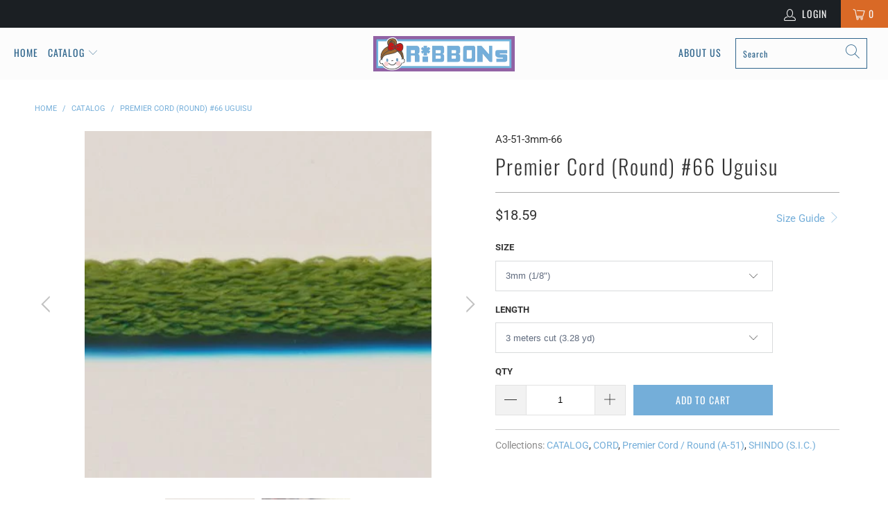

--- FILE ---
content_type: text/html; charset=utf-8
request_url: https://sic.ribbons.jp/products/premier-cord-a-51-66
body_size: 30271
content:


 <!DOCTYPE html>
<html lang="en"> <head> <meta charset="utf-8"> <meta http-equiv="cleartype" content="on"> <meta name="robots" content="index,follow"> <!-- Mobile Specific Metas --> <meta name="HandheldFriendly" content="True"> <meta name="MobileOptimized" content="320"> <meta name="viewport" content="width=device-width,initial-scale=1"> <meta name="theme-color" content="#ffffff"> <title>
      Premier Cord (Round) #66 Uguisu - RiBBONs B2B</title> <link rel="preconnect dns-prefetch" href="https://fonts.shopifycdn.com" /> <link rel="preconnect dns-prefetch" href="https://cdn.shopify.com" /> <link rel="preconnect dns-prefetch" href="https://v.shopify.com" /> <link rel="preconnect dns-prefetch" href="https://cdn.shopifycloud.com" /> <link rel="stylesheet" href="https://cdnjs.cloudflare.com/ajax/libs/fancybox/3.5.6/jquery.fancybox.css"> <!-- Stylesheets for Turbo "6.0.2" --> <link href="//sic.ribbons.jp/cdn/shop/t/8/assets/styles.scss.css?v=175336005736273842751754549272" rel="stylesheet" type="text/css" media="all" /> <script>
      window.lazySizesConfig = window.lazySizesConfig || {};

      lazySizesConfig.expand = 300;
      lazySizesConfig.loadHidden = false;

      /*! lazysizes - v4.1.4 */
      !function(a,b){var c=b(a,a.document);a.lazySizes=c,"object"==typeof module&&module.exports&&(module.exports=c)}(window,function(a,b){"use strict";if(b.getElementsByClassName){var c,d,e=b.documentElement,f=a.Date,g=a.HTMLPictureElement,h="addEventListener",i="getAttribute",j=a[h],k=a.setTimeout,l=a.requestAnimationFrame||k,m=a.requestIdleCallback,n=/^picture$/i,o=["load","error","lazyincluded","_lazyloaded"],p={},q=Array.prototype.forEach,r=function(a,b){return p[b]||(p[b]=new RegExp("(\\s|^)"+b+"(\\s|$)")),p[b].test(a[i]("class")||"")&&p[b]},s=function(a,b){r(a,b)||a.setAttribute("class",(a[i]("class")||"").trim()+" "+b)},t=function(a,b){var c;(c=r(a,b))&&a.setAttribute("class",(a[i]("class")||"").replace(c," "))},u=function(a,b,c){var d=c?h:"removeEventListener";c&&u(a,b),o.forEach(function(c){a[d](c,b)})},v=function(a,d,e,f,g){var h=b.createEvent("Event");return e||(e={}),e.instance=c,h.initEvent(d,!f,!g),h.detail=e,a.dispatchEvent(h),h},w=function(b,c){var e;!g&&(e=a.picturefill||d.pf)?(c&&c.src&&!b[i]("srcset")&&b.setAttribute("srcset",c.src),e({reevaluate:!0,elements:[b]})):c&&c.src&&(b.src=c.src)},x=function(a,b){return(getComputedStyle(a,null)||{})[b]},y=function(a,b,c){for(c=c||a.offsetWidth;c<d.minSize&&b&&!a._lazysizesWidth;)c=b.offsetWidth,b=b.parentNode;return c},z=function(){var a,c,d=[],e=[],f=d,g=function(){var b=f;for(f=d.length?e:d,a=!0,c=!1;b.length;)b.shift()();a=!1},h=function(d,e){a&&!e?d.apply(this,arguments):(f.push(d),c||(c=!0,(b.hidden?k:l)(g)))};return h._lsFlush=g,h}(),A=function(a,b){return b?function(){z(a)}:function(){var b=this,c=arguments;z(function(){a.apply(b,c)})}},B=function(a){var b,c=0,e=d.throttleDelay,g=d.ricTimeout,h=function(){b=!1,c=f.now(),a()},i=m&&g>49?function(){m(h,{timeout:g}),g!==d.ricTimeout&&(g=d.ricTimeout)}:A(function(){k(h)},!0);return function(a){var d;(a=a===!0)&&(g=33),b||(b=!0,d=e-(f.now()-c),0>d&&(d=0),a||9>d?i():k(i,d))}},C=function(a){var b,c,d=99,e=function(){b=null,a()},g=function(){var a=f.now()-c;d>a?k(g,d-a):(m||e)(e)};return function(){c=f.now(),b||(b=k(g,d))}};!function(){var b,c={lazyClass:"lazyload",loadedClass:"lazyloaded",loadingClass:"lazyloading",preloadClass:"lazypreload",errorClass:"lazyerror",autosizesClass:"lazyautosizes",srcAttr:"data-src",srcsetAttr:"data-srcset",sizesAttr:"data-sizes",minSize:40,customMedia:{},init:!0,expFactor:1.5,hFac:.8,loadMode:2,loadHidden:!0,ricTimeout:0,throttleDelay:125};d=a.lazySizesConfig||a.lazysizesConfig||{};for(b in c)b in d||(d[b]=c[b]);a.lazySizesConfig=d,k(function(){d.init&&F()})}();var D=function(){var g,l,m,o,p,y,D,F,G,H,I,J,K,L,M=/^img$/i,N=/^iframe$/i,O="onscroll"in a&&!/(gle|ing)bot/.test(navigator.userAgent),P=0,Q=0,R=0,S=-1,T=function(a){R--,a&&a.target&&u(a.target,T),(!a||0>R||!a.target)&&(R=0)},U=function(a,c){var d,f=a,g="hidden"==x(b.body,"visibility")||"hidden"!=x(a.parentNode,"visibility")&&"hidden"!=x(a,"visibility");for(F-=c,I+=c,G-=c,H+=c;g&&(f=f.offsetParent)&&f!=b.body&&f!=e;)g=(x(f,"opacity")||1)>0,g&&"visible"!=x(f,"overflow")&&(d=f.getBoundingClientRect(),g=H>d.left&&G<d.right&&I>d.top-1&&F<d.bottom+1);return g},V=function(){var a,f,h,j,k,m,n,p,q,r=c.elements;if((o=d.loadMode)&&8>R&&(a=r.length)){f=0,S++,null==K&&("expand"in d||(d.expand=e.clientHeight>500&&e.clientWidth>500?500:370),J=d.expand,K=J*d.expFactor),K>Q&&1>R&&S>2&&o>2&&!b.hidden?(Q=K,S=0):Q=o>1&&S>1&&6>R?J:P;for(;a>f;f++)if(r[f]&&!r[f]._lazyRace)if(O)if((p=r[f][i]("data-expand"))&&(m=1*p)||(m=Q),q!==m&&(y=innerWidth+m*L,D=innerHeight+m,n=-1*m,q=m),h=r[f].getBoundingClientRect(),(I=h.bottom)>=n&&(F=h.top)<=D&&(H=h.right)>=n*L&&(G=h.left)<=y&&(I||H||G||F)&&(d.loadHidden||"hidden"!=x(r[f],"visibility"))&&(l&&3>R&&!p&&(3>o||4>S)||U(r[f],m))){if(ba(r[f]),k=!0,R>9)break}else!k&&l&&!j&&4>R&&4>S&&o>2&&(g[0]||d.preloadAfterLoad)&&(g[0]||!p&&(I||H||G||F||"auto"!=r[f][i](d.sizesAttr)))&&(j=g[0]||r[f]);else ba(r[f]);j&&!k&&ba(j)}},W=B(V),X=function(a){s(a.target,d.loadedClass),t(a.target,d.loadingClass),u(a.target,Z),v(a.target,"lazyloaded")},Y=A(X),Z=function(a){Y({target:a.target})},$=function(a,b){try{a.contentWindow.location.replace(b)}catch(c){a.src=b}},_=function(a){var b,c=a[i](d.srcsetAttr);(b=d.customMedia[a[i]("data-media")||a[i]("media")])&&a.setAttribute("media",b),c&&a.setAttribute("srcset",c)},aa=A(function(a,b,c,e,f){var g,h,j,l,o,p;(o=v(a,"lazybeforeunveil",b)).defaultPrevented||(e&&(c?s(a,d.autosizesClass):a.setAttribute("sizes",e)),h=a[i](d.srcsetAttr),g=a[i](d.srcAttr),f&&(j=a.parentNode,l=j&&n.test(j.nodeName||"")),p=b.firesLoad||"src"in a&&(h||g||l),o={target:a},p&&(u(a,T,!0),clearTimeout(m),m=k(T,2500),s(a,d.loadingClass),u(a,Z,!0)),l&&q.call(j.getElementsByTagName("source"),_),h?a.setAttribute("srcset",h):g&&!l&&(N.test(a.nodeName)?$(a,g):a.src=g),f&&(h||l)&&w(a,{src:g})),a._lazyRace&&delete a._lazyRace,t(a,d.lazyClass),z(function(){(!p||a.complete&&a.naturalWidth>1)&&(p?T(o):R--,X(o))},!0)}),ba=function(a){var b,c=M.test(a.nodeName),e=c&&(a[i](d.sizesAttr)||a[i]("sizes")),f="auto"==e;(!f&&l||!c||!a[i]("src")&&!a.srcset||a.complete||r(a,d.errorClass)||!r(a,d.lazyClass))&&(b=v(a,"lazyunveilread").detail,f&&E.updateElem(a,!0,a.offsetWidth),a._lazyRace=!0,R++,aa(a,b,f,e,c))},ca=function(){if(!l){if(f.now()-p<999)return void k(ca,999);var a=C(function(){d.loadMode=3,W()});l=!0,d.loadMode=3,W(),j("scroll",function(){3==d.loadMode&&(d.loadMode=2),a()},!0)}};return{_:function(){p=f.now(),c.elements=b.getElementsByClassName(d.lazyClass),g=b.getElementsByClassName(d.lazyClass+" "+d.preloadClass),L=d.hFac,j("scroll",W,!0),j("resize",W,!0),a.MutationObserver?new MutationObserver(W).observe(e,{childList:!0,subtree:!0,attributes:!0}):(e[h]("DOMNodeInserted",W,!0),e[h]("DOMAttrModified",W,!0),setInterval(W,999)),j("hashchange",W,!0),["focus","mouseover","click","load","transitionend","animationend","webkitAnimationEnd"].forEach(function(a){b[h](a,W,!0)}),/d$|^c/.test(b.readyState)?ca():(j("load",ca),b[h]("DOMContentLoaded",W),k(ca,2e4)),c.elements.length?(V(),z._lsFlush()):W()},checkElems:W,unveil:ba}}(),E=function(){var a,c=A(function(a,b,c,d){var e,f,g;if(a._lazysizesWidth=d,d+="px",a.setAttribute("sizes",d),n.test(b.nodeName||""))for(e=b.getElementsByTagName("source"),f=0,g=e.length;g>f;f++)e[f].setAttribute("sizes",d);c.detail.dataAttr||w(a,c.detail)}),e=function(a,b,d){var e,f=a.parentNode;f&&(d=y(a,f,d),e=v(a,"lazybeforesizes",{width:d,dataAttr:!!b}),e.defaultPrevented||(d=e.detail.width,d&&d!==a._lazysizesWidth&&c(a,f,e,d)))},f=function(){var b,c=a.length;if(c)for(b=0;c>b;b++)e(a[b])},g=C(f);return{_:function(){a=b.getElementsByClassName(d.autosizesClass),j("resize",g)},checkElems:g,updateElem:e}}(),F=function(){F.i||(F.i=!0,E._(),D._())};return c={cfg:d,autoSizer:E,loader:D,init:F,uP:w,aC:s,rC:t,hC:r,fire:v,gW:y,rAF:z}}});

      /*! lazysizes - v4.1.4 */
      !function(a,b){var c=function(){b(a.lazySizes),a.removeEventListener("lazyunveilread",c,!0)};b=b.bind(null,a,a.document),"object"==typeof module&&module.exports?b(require("lazysizes")):a.lazySizes?c():a.addEventListener("lazyunveilread",c,!0)}(window,function(a,b,c){"use strict";function d(){this.ratioElems=b.getElementsByClassName("lazyaspectratio"),this._setupEvents(),this.processImages()}if(a.addEventListener){var e,f,g,h=Array.prototype.forEach,i=/^picture$/i,j="data-aspectratio",k="img["+j+"]",l=function(b){return a.matchMedia?(l=function(a){return!a||(matchMedia(a)||{}).matches})(b):a.Modernizr&&Modernizr.mq?!b||Modernizr.mq(b):!b},m=c.aC,n=c.rC,o=c.cfg;d.prototype={_setupEvents:function(){var a=this,c=function(b){b.naturalWidth<36?a.addAspectRatio(b,!0):a.removeAspectRatio(b,!0)},d=function(){a.processImages()};b.addEventListener("load",function(a){a.target.getAttribute&&a.target.getAttribute(j)&&c(a.target)},!0),addEventListener("resize",function(){var b,d=function(){h.call(a.ratioElems,c)};return function(){clearTimeout(b),b=setTimeout(d,99)}}()),b.addEventListener("DOMContentLoaded",d),addEventListener("load",d)},processImages:function(a){var c,d;a||(a=b),c="length"in a&&!a.nodeName?a:a.querySelectorAll(k);for(d=0;d<c.length;d++)c[d].naturalWidth>36?this.removeAspectRatio(c[d]):this.addAspectRatio(c[d])},getSelectedRatio:function(a){var b,c,d,e,f,g=a.parentNode;if(g&&i.test(g.nodeName||""))for(d=g.getElementsByTagName("source"),b=0,c=d.length;c>b;b++)if(e=d[b].getAttribute("data-media")||d[b].getAttribute("media"),o.customMedia[e]&&(e=o.customMedia[e]),l(e)){f=d[b].getAttribute(j);break}return f||a.getAttribute(j)||""},parseRatio:function(){var a=/^\s*([+\d\.]+)(\s*[\/x]\s*([+\d\.]+))?\s*$/,b={};return function(c){var d;return!b[c]&&(d=c.match(a))&&(d[3]?b[c]=d[1]/d[3]:b[c]=1*d[1]),b[c]}}(),addAspectRatio:function(b,c){var d,e=b.offsetWidth,f=b.offsetHeight;return c||m(b,"lazyaspectratio"),36>e&&0>=f?void((e||f&&a.console)&&console.log("Define width or height of image, so we can calculate the other dimension")):(d=this.getSelectedRatio(b),d=this.parseRatio(d),void(d&&(e?b.style.height=e/d+"px":b.style.width=f*d+"px")))},removeAspectRatio:function(a){n(a,"lazyaspectratio"),a.style.height="",a.style.width="",a.removeAttribute(j)}},f=function(){g=a.jQuery||a.Zepto||a.shoestring||a.$,g&&g.fn&&!g.fn.imageRatio&&g.fn.filter&&g.fn.add&&g.fn.find?g.fn.imageRatio=function(){return e.processImages(this.find(k).add(this.filter(k))),this}:g=!1},f(),setTimeout(f),e=new d,a.imageRatio=e,"object"==typeof module&&module.exports?module.exports=e:"function"==typeof define&&define.amd&&define(e)}});

        /*! lazysizes - v4.1.5 */
        !function(a,b){var c=function(){b(a.lazySizes),a.removeEventListener("lazyunveilread",c,!0)};b=b.bind(null,a,a.document),"object"==typeof module&&module.exports?b(require("lazysizes")):a.lazySizes?c():a.addEventListener("lazyunveilread",c,!0)}(window,function(a,b,c){"use strict";if(a.addEventListener){var d=/\s+/g,e=/\s*\|\s+|\s+\|\s*/g,f=/^(.+?)(?:\s+\[\s*(.+?)\s*\])(?:\s+\[\s*(.+?)\s*\])?$/,g=/^\s*\(*\s*type\s*:\s*(.+?)\s*\)*\s*$/,h=/\(|\)|'/,i={contain:1,cover:1},j=function(a){var b=c.gW(a,a.parentNode);return(!a._lazysizesWidth||b>a._lazysizesWidth)&&(a._lazysizesWidth=b),a._lazysizesWidth},k=function(a){var b;return b=(getComputedStyle(a)||{getPropertyValue:function(){}}).getPropertyValue("background-size"),!i[b]&&i[a.style.backgroundSize]&&(b=a.style.backgroundSize),b},l=function(a,b){if(b){var c=b.match(g);c&&c[1]?a.setAttribute("type",c[1]):a.setAttribute("media",lazySizesConfig.customMedia[b]||b)}},m=function(a,c,g){var h=b.createElement("picture"),i=c.getAttribute(lazySizesConfig.sizesAttr),j=c.getAttribute("data-ratio"),k=c.getAttribute("data-optimumx");c._lazybgset&&c._lazybgset.parentNode==c&&c.removeChild(c._lazybgset),Object.defineProperty(g,"_lazybgset",{value:c,writable:!0}),Object.defineProperty(c,"_lazybgset",{value:h,writable:!0}),a=a.replace(d," ").split(e),h.style.display="none",g.className=lazySizesConfig.lazyClass,1!=a.length||i||(i="auto"),a.forEach(function(a){var c,d=b.createElement("source");i&&"auto"!=i&&d.setAttribute("sizes",i),(c=a.match(f))?(d.setAttribute(lazySizesConfig.srcsetAttr,c[1]),l(d,c[2]),l(d,c[3])):d.setAttribute(lazySizesConfig.srcsetAttr,a),h.appendChild(d)}),i&&(g.setAttribute(lazySizesConfig.sizesAttr,i),c.removeAttribute(lazySizesConfig.sizesAttr),c.removeAttribute("sizes")),k&&g.setAttribute("data-optimumx",k),j&&g.setAttribute("data-ratio",j),h.appendChild(g),c.appendChild(h)},n=function(a){if(a.target._lazybgset){var b=a.target,d=b._lazybgset,e=b.currentSrc||b.src;if(e){var f=c.fire(d,"bgsetproxy",{src:e,useSrc:h.test(e)?JSON.stringify(e):e});f.defaultPrevented||(d.style.backgroundImage="url("+f.detail.useSrc+")")}b._lazybgsetLoading&&(c.fire(d,"_lazyloaded",{},!1,!0),delete b._lazybgsetLoading)}};addEventListener("lazybeforeunveil",function(a){var d,e,f;!a.defaultPrevented&&(d=a.target.getAttribute("data-bgset"))&&(f=a.target,e=b.createElement("img"),e.alt="",e._lazybgsetLoading=!0,a.detail.firesLoad=!0,m(d,f,e),setTimeout(function(){c.loader.unveil(e),c.rAF(function(){c.fire(e,"_lazyloaded",{},!0,!0),e.complete&&n({target:e})})}))}),b.addEventListener("load",n,!0),a.addEventListener("lazybeforesizes",function(a){if(a.detail.instance==c&&a.target._lazybgset&&a.detail.dataAttr){var b=a.target._lazybgset,d=k(b);i[d]&&(a.target._lazysizesParentFit=d,c.rAF(function(){a.target.setAttribute("data-parent-fit",d),a.target._lazysizesParentFit&&delete a.target._lazysizesParentFit}))}},!0),b.documentElement.addEventListener("lazybeforesizes",function(a){!a.defaultPrevented&&a.target._lazybgset&&a.detail.instance==c&&(a.detail.width=j(a.target._lazybgset))})}});</script> <meta name="description" content="Premier Cord #66 (A-51-66) manufactured by Japanese maker SHINDO. Available in 2 sizes." /> <link rel="shortcut icon" type="image/x-icon" href="//sic.ribbons.jp/cdn/shop/t/8/assets/favicon.png?v=86351009882855432031590739311"> <link rel="canonical" href="https://sic.ribbons.jp/products/premier-cord-a-51-66" /> <script>window.performance && window.performance.mark && window.performance.mark('shopify.content_for_header.start');</script><meta id="shopify-digital-wallet" name="shopify-digital-wallet" content="/2425225262/digital_wallets/dialog">
<meta name="shopify-checkout-api-token" content="20b89c4a27c2fc743fedec23c846d3cd">
<meta id="in-context-paypal-metadata" data-shop-id="2425225262" data-venmo-supported="false" data-environment="production" data-locale="en_US" data-paypal-v4="true" data-currency="USD">
<link rel="alternate" type="application/json+oembed" href="https://sic.ribbons.jp/products/premier-cord-a-51-66.oembed">
<script async="async" src="/checkouts/internal/preloads.js?locale=en-US"></script>
<link rel="preconnect" href="https://shop.app" crossorigin="anonymous">
<script async="async" src="https://shop.app/checkouts/internal/preloads.js?locale=en-US&shop_id=2425225262" crossorigin="anonymous"></script>
<script id="apple-pay-shop-capabilities" type="application/json">{"shopId":2425225262,"countryCode":"JP","currencyCode":"USD","merchantCapabilities":["supports3DS"],"merchantId":"gid:\/\/shopify\/Shop\/2425225262","merchantName":"RiBBONs B2B","requiredBillingContactFields":["postalAddress","email","phone"],"requiredShippingContactFields":["postalAddress","email","phone"],"shippingType":"shipping","supportedNetworks":["visa","masterCard","amex"],"total":{"type":"pending","label":"RiBBONs B2B","amount":"1.00"},"shopifyPaymentsEnabled":true,"supportsSubscriptions":true}</script>
<script id="shopify-features" type="application/json">{"accessToken":"20b89c4a27c2fc743fedec23c846d3cd","betas":["rich-media-storefront-analytics"],"domain":"sic.ribbons.jp","predictiveSearch":true,"shopId":2425225262,"locale":"en"}</script>
<script>var Shopify = Shopify || {};
Shopify.shop = "sicribbons.myshopify.com";
Shopify.locale = "en";
Shopify.currency = {"active":"USD","rate":"1.0"};
Shopify.country = "US";
Shopify.theme = {"name":"turbo-portland (May-29-2020)","id":81186979901,"schema_name":"Turbo","schema_version":"6.0.2","theme_store_id":null,"role":"main"};
Shopify.theme.handle = "null";
Shopify.theme.style = {"id":null,"handle":null};
Shopify.cdnHost = "sic.ribbons.jp/cdn";
Shopify.routes = Shopify.routes || {};
Shopify.routes.root = "/";</script>
<script type="module">!function(o){(o.Shopify=o.Shopify||{}).modules=!0}(window);</script>
<script>!function(o){function n(){var o=[];function n(){o.push(Array.prototype.slice.apply(arguments))}return n.q=o,n}var t=o.Shopify=o.Shopify||{};t.loadFeatures=n(),t.autoloadFeatures=n()}(window);</script>
<script>
  window.ShopifyPay = window.ShopifyPay || {};
  window.ShopifyPay.apiHost = "shop.app\/pay";
  window.ShopifyPay.redirectState = null;
</script>
<script id="shop-js-analytics" type="application/json">{"pageType":"product"}</script>
<script defer="defer" async type="module" src="//sic.ribbons.jp/cdn/shopifycloud/shop-js/modules/v2/client.init-shop-cart-sync_D0dqhulL.en.esm.js"></script>
<script defer="defer" async type="module" src="//sic.ribbons.jp/cdn/shopifycloud/shop-js/modules/v2/chunk.common_CpVO7qML.esm.js"></script>
<script type="module">
  await import("//sic.ribbons.jp/cdn/shopifycloud/shop-js/modules/v2/client.init-shop-cart-sync_D0dqhulL.en.esm.js");
await import("//sic.ribbons.jp/cdn/shopifycloud/shop-js/modules/v2/chunk.common_CpVO7qML.esm.js");

  window.Shopify.SignInWithShop?.initShopCartSync?.({"fedCMEnabled":true,"windoidEnabled":true});

</script>
<script>
  window.Shopify = window.Shopify || {};
  if (!window.Shopify.featureAssets) window.Shopify.featureAssets = {};
  window.Shopify.featureAssets['shop-js'] = {"shop-cart-sync":["modules/v2/client.shop-cart-sync_D9bwt38V.en.esm.js","modules/v2/chunk.common_CpVO7qML.esm.js"],"init-fed-cm":["modules/v2/client.init-fed-cm_BJ8NPuHe.en.esm.js","modules/v2/chunk.common_CpVO7qML.esm.js"],"init-shop-email-lookup-coordinator":["modules/v2/client.init-shop-email-lookup-coordinator_pVrP2-kG.en.esm.js","modules/v2/chunk.common_CpVO7qML.esm.js"],"shop-cash-offers":["modules/v2/client.shop-cash-offers_CNh7FWN-.en.esm.js","modules/v2/chunk.common_CpVO7qML.esm.js","modules/v2/chunk.modal_DKF6x0Jh.esm.js"],"init-shop-cart-sync":["modules/v2/client.init-shop-cart-sync_D0dqhulL.en.esm.js","modules/v2/chunk.common_CpVO7qML.esm.js"],"init-windoid":["modules/v2/client.init-windoid_DaoAelzT.en.esm.js","modules/v2/chunk.common_CpVO7qML.esm.js"],"shop-toast-manager":["modules/v2/client.shop-toast-manager_1DND8Tac.en.esm.js","modules/v2/chunk.common_CpVO7qML.esm.js"],"pay-button":["modules/v2/client.pay-button_CFeQi1r6.en.esm.js","modules/v2/chunk.common_CpVO7qML.esm.js"],"shop-button":["modules/v2/client.shop-button_Ca94MDdQ.en.esm.js","modules/v2/chunk.common_CpVO7qML.esm.js"],"shop-login-button":["modules/v2/client.shop-login-button_DPYNfp1Z.en.esm.js","modules/v2/chunk.common_CpVO7qML.esm.js","modules/v2/chunk.modal_DKF6x0Jh.esm.js"],"avatar":["modules/v2/client.avatar_BTnouDA3.en.esm.js"],"shop-follow-button":["modules/v2/client.shop-follow-button_BMKh4nJE.en.esm.js","modules/v2/chunk.common_CpVO7qML.esm.js","modules/v2/chunk.modal_DKF6x0Jh.esm.js"],"init-customer-accounts-sign-up":["modules/v2/client.init-customer-accounts-sign-up_CJXi5kRN.en.esm.js","modules/v2/client.shop-login-button_DPYNfp1Z.en.esm.js","modules/v2/chunk.common_CpVO7qML.esm.js","modules/v2/chunk.modal_DKF6x0Jh.esm.js"],"init-shop-for-new-customer-accounts":["modules/v2/client.init-shop-for-new-customer-accounts_BoBxkgWu.en.esm.js","modules/v2/client.shop-login-button_DPYNfp1Z.en.esm.js","modules/v2/chunk.common_CpVO7qML.esm.js","modules/v2/chunk.modal_DKF6x0Jh.esm.js"],"init-customer-accounts":["modules/v2/client.init-customer-accounts_DCuDTzpR.en.esm.js","modules/v2/client.shop-login-button_DPYNfp1Z.en.esm.js","modules/v2/chunk.common_CpVO7qML.esm.js","modules/v2/chunk.modal_DKF6x0Jh.esm.js"],"checkout-modal":["modules/v2/client.checkout-modal_U_3e4VxF.en.esm.js","modules/v2/chunk.common_CpVO7qML.esm.js","modules/v2/chunk.modal_DKF6x0Jh.esm.js"],"lead-capture":["modules/v2/client.lead-capture_DEgn0Z8u.en.esm.js","modules/v2/chunk.common_CpVO7qML.esm.js","modules/v2/chunk.modal_DKF6x0Jh.esm.js"],"shop-login":["modules/v2/client.shop-login_CoM5QKZ_.en.esm.js","modules/v2/chunk.common_CpVO7qML.esm.js","modules/v2/chunk.modal_DKF6x0Jh.esm.js"],"payment-terms":["modules/v2/client.payment-terms_BmrqWn8r.en.esm.js","modules/v2/chunk.common_CpVO7qML.esm.js","modules/v2/chunk.modal_DKF6x0Jh.esm.js"]};
</script>
<script>(function() {
  var isLoaded = false;
  function asyncLoad() {
    if (isLoaded) return;
    isLoaded = true;
    var urls = ["https:\/\/gcc.metizapps.com\/assets\/js\/app.js?shop=sicribbons.myshopify.com"];
    for (var i = 0; i <urls.length; i++) {
      var s = document.createElement('script');
      s.type = 'text/javascript';
      s.async = true;
      s.src = urls[i];
      var x = document.getElementsByTagName('script')[0];
      x.parentNode.insertBefore(s, x);
    }
  };
  if(window.attachEvent) {
    window.attachEvent('onload', asyncLoad);
  } else {
    window.addEventListener('load', asyncLoad, false);
  }
})();</script>
<script id="__st">var __st={"a":2425225262,"offset":32400,"reqid":"33d99947-a32e-44c0-9de0-8581406739ed-1764712828","pageurl":"sic.ribbons.jp\/products\/premier-cord-a-51-66","u":"45730d1a14a4","p":"product","rtyp":"product","rid":1721790300206};</script>
<script>window.ShopifyPaypalV4VisibilityTracking = true;</script>
<script id="captcha-bootstrap">!function(){'use strict';const t='contact',e='account',n='new_comment',o=[[t,t],['blogs',n],['comments',n],[t,'customer']],c=[[e,'customer_login'],[e,'guest_login'],[e,'recover_customer_password'],[e,'create_customer']],r=t=>t.map((([t,e])=>`form[action*='/${t}']:not([data-nocaptcha='true']) input[name='form_type'][value='${e}']`)).join(','),a=t=>()=>t?[...document.querySelectorAll(t)].map((t=>t.form)):[];function s(){const t=[...o],e=r(t);return a(e)}const i='password',u='form_key',d=['recaptcha-v3-token','g-recaptcha-response','h-captcha-response',i],f=()=>{try{return window.sessionStorage}catch{return}},m='__shopify_v',_=t=>t.elements[u];function p(t,e,n=!1){try{const o=window.sessionStorage,c=JSON.parse(o.getItem(e)),{data:r}=function(t){const{data:e,action:n}=t;return t[m]||n?{data:e,action:n}:{data:t,action:n}}(c);for(const[e,n]of Object.entries(r))t.elements[e]&&(t.elements[e].value=n);n&&o.removeItem(e)}catch(o){console.error('form repopulation failed',{error:o})}}const l='form_type',E='cptcha';function T(t){t.dataset[E]=!0}const w=window,h=w.document,L='Shopify',v='ce_forms',y='captcha';let A=!1;((t,e)=>{const n=(g='f06e6c50-85a8-45c8-87d0-21a2b65856fe',I='https://cdn.shopify.com/shopifycloud/storefront-forms-hcaptcha/ce_storefront_forms_captcha_hcaptcha.v1.5.2.iife.js',D={infoText:'Protected by hCaptcha',privacyText:'Privacy',termsText:'Terms'},(t,e,n)=>{const o=w[L][v],c=o.bindForm;if(c)return c(t,g,e,D).then(n);var r;o.q.push([[t,g,e,D],n]),r=I,A||(h.body.append(Object.assign(h.createElement('script'),{id:'captcha-provider',async:!0,src:r})),A=!0)});var g,I,D;w[L]=w[L]||{},w[L][v]=w[L][v]||{},w[L][v].q=[],w[L][y]=w[L][y]||{},w[L][y].protect=function(t,e){n(t,void 0,e),T(t)},Object.freeze(w[L][y]),function(t,e,n,w,h,L){const[v,y,A,g]=function(t,e,n){const i=e?o:[],u=t?c:[],d=[...i,...u],f=r(d),m=r(i),_=r(d.filter((([t,e])=>n.includes(e))));return[a(f),a(m),a(_),s()]}(w,h,L),I=t=>{const e=t.target;return e instanceof HTMLFormElement?e:e&&e.form},D=t=>v().includes(t);t.addEventListener('submit',(t=>{const e=I(t);if(!e)return;const n=D(e)&&!e.dataset.hcaptchaBound&&!e.dataset.recaptchaBound,o=_(e),c=g().includes(e)&&(!o||!o.value);(n||c)&&t.preventDefault(),c&&!n&&(function(t){try{if(!f())return;!function(t){const e=f();if(!e)return;const n=_(t);if(!n)return;const o=n.value;o&&e.removeItem(o)}(t);const e=Array.from(Array(32),(()=>Math.random().toString(36)[2])).join('');!function(t,e){_(t)||t.append(Object.assign(document.createElement('input'),{type:'hidden',name:u})),t.elements[u].value=e}(t,e),function(t,e){const n=f();if(!n)return;const o=[...t.querySelectorAll(`input[type='${i}']`)].map((({name:t})=>t)),c=[...d,...o],r={};for(const[a,s]of new FormData(t).entries())c.includes(a)||(r[a]=s);n.setItem(e,JSON.stringify({[m]:1,action:t.action,data:r}))}(t,e)}catch(e){console.error('failed to persist form',e)}}(e),e.submit())}));const S=(t,e)=>{t&&!t.dataset[E]&&(n(t,e.some((e=>e===t))),T(t))};for(const o of['focusin','change'])t.addEventListener(o,(t=>{const e=I(t);D(e)&&S(e,y())}));const B=e.get('form_key'),M=e.get(l),P=B&&M;t.addEventListener('DOMContentLoaded',(()=>{const t=y();if(P)for(const e of t)e.elements[l].value===M&&p(e,B);[...new Set([...A(),...v().filter((t=>'true'===t.dataset.shopifyCaptcha))])].forEach((e=>S(e,t)))}))}(h,new URLSearchParams(w.location.search),n,t,e,['guest_login'])})(!0,!0)}();</script>
<script integrity="sha256-52AcMU7V7pcBOXWImdc/TAGTFKeNjmkeM1Pvks/DTgc=" data-source-attribution="shopify.loadfeatures" defer="defer" src="//sic.ribbons.jp/cdn/shopifycloud/storefront/assets/storefront/load_feature-81c60534.js" crossorigin="anonymous"></script>
<script crossorigin="anonymous" defer="defer" src="//sic.ribbons.jp/cdn/shopifycloud/storefront/assets/shopify_pay/storefront-65b4c6d7.js?v=20250812"></script>
<script data-source-attribution="shopify.dynamic_checkout.dynamic.init">var Shopify=Shopify||{};Shopify.PaymentButton=Shopify.PaymentButton||{isStorefrontPortableWallets:!0,init:function(){window.Shopify.PaymentButton.init=function(){};var t=document.createElement("script");t.src="https://sic.ribbons.jp/cdn/shopifycloud/portable-wallets/latest/portable-wallets.en.js",t.type="module",document.head.appendChild(t)}};
</script>
<script data-source-attribution="shopify.dynamic_checkout.buyer_consent">
  function portableWalletsHideBuyerConsent(e){var t=document.getElementById("shopify-buyer-consent"),n=document.getElementById("shopify-subscription-policy-button");t&&n&&(t.classList.add("hidden"),t.setAttribute("aria-hidden","true"),n.removeEventListener("click",e))}function portableWalletsShowBuyerConsent(e){var t=document.getElementById("shopify-buyer-consent"),n=document.getElementById("shopify-subscription-policy-button");t&&n&&(t.classList.remove("hidden"),t.removeAttribute("aria-hidden"),n.addEventListener("click",e))}window.Shopify?.PaymentButton&&(window.Shopify.PaymentButton.hideBuyerConsent=portableWalletsHideBuyerConsent,window.Shopify.PaymentButton.showBuyerConsent=portableWalletsShowBuyerConsent);
</script>
<script data-source-attribution="shopify.dynamic_checkout.cart.bootstrap">document.addEventListener("DOMContentLoaded",(function(){function t(){return document.querySelector("shopify-accelerated-checkout-cart, shopify-accelerated-checkout")}if(t())Shopify.PaymentButton.init();else{new MutationObserver((function(e,n){t()&&(Shopify.PaymentButton.init(),n.disconnect())})).observe(document.body,{childList:!0,subtree:!0})}}));
</script>
<link id="shopify-accelerated-checkout-styles" rel="stylesheet" media="screen" href="https://sic.ribbons.jp/cdn/shopifycloud/portable-wallets/latest/accelerated-checkout-backwards-compat.css" crossorigin="anonymous">
<style id="shopify-accelerated-checkout-cart">
        #shopify-buyer-consent {
  margin-top: 1em;
  display: inline-block;
  width: 100%;
}

#shopify-buyer-consent.hidden {
  display: none;
}

#shopify-subscription-policy-button {
  background: none;
  border: none;
  padding: 0;
  text-decoration: underline;
  font-size: inherit;
  cursor: pointer;
}

#shopify-subscription-policy-button::before {
  box-shadow: none;
}

      </style>

<script>window.performance && window.performance.mark && window.performance.mark('shopify.content_for_header.end');</script>

    

<meta name="author" content="RiBBONs B2B">
<meta property="og:url" content="https://sic.ribbons.jp/products/premier-cord-a-51-66">
<meta property="og:site_name" content="RiBBONs B2B"> <meta property="og:type" content="product"> <meta property="og:title" content="Premier Cord (Round) #66 Uguisu"> <meta property="og:image" content="https://sic.ribbons.jp/cdn/shop/files/A-51-66_600x.jpg?v=1718868764"> <meta property="og:image:secure_url" content="https://sic.ribbons.jp/cdn/shop/files/A-51-66_600x.jpg?v=1718868764"> <meta property="og:image:width" content="392"> <meta property="og:image:height" content="392"> <meta property="og:image" content="https://sic.ribbons.jp/cdn/shop/files/A-51a_af6a8228-c9d6-4306-8325-95d71a47358f_600x.jpg?v=1718868764"> <meta property="og:image:secure_url" content="https://sic.ribbons.jp/cdn/shop/files/A-51a_af6a8228-c9d6-4306-8325-95d71a47358f_600x.jpg?v=1718868764"> <meta property="og:image:width" content="1024"> <meta property="og:image:height" content="1024"> <meta property="product:price:amount" content="18.59"> <meta property="product:price:currency" content="USD"> <meta property="og:description" content="Premier Cord #66 (A-51-66) manufactured by Japanese maker SHINDO. Available in 2 sizes.">




<meta name="twitter:card" content="summary"> <meta name="twitter:title" content="Premier Cord (Round) #66 Uguisu"> <meta name="twitter:description" content="Description &amp;amp; Specs Instructions This is the Premier Cord (round cord) from SHINDO (S.I.C.). This is a soft and comfortable suede style round cord. Made of polyester, it has good physical properties, and can be used for a wide range of applications such as clothing and accessories because it does not produce suede scum. Three meter-cut products are sold as samples to check the actual product or for prototypes. Please be sure to check the actual product with a three meter-cut product before purchasing in a roll. Sales Unit 3 Meters Cut or Roll Available Size 3mm 4mm Material Composition Polyester 100% Thickness 1.0mm - 1.4mm Manufacturing Process Piece Dyeing Manufacturer SHINDO Washing Marks Depending on performance and display settings, there are instances in which the color of the photo and the actual product slightly differ. In the rare event"> <meta name="twitter:image" content="https://sic.ribbons.jp/cdn/shop/files/A-51-66_240x.jpg?v=1718868764"> <meta name="twitter:image:width" content="240"> <meta name="twitter:image:height" content="240"> <meta name="twitter:image:alt" content="Premier Cord #66"> <meta name="google-site-verification" content="xomdjdETsJ_mvCY3pbtNnuvirpStqfHWH_XO1y3E7DA" /><link href="https://monorail-edge.shopifysvc.com" rel="dns-prefetch">
<script>(function(){if ("sendBeacon" in navigator && "performance" in window) {try {var session_token_from_headers = performance.getEntriesByType('navigation')[0].serverTiming.find(x => x.name == '_s').description;} catch {var session_token_from_headers = undefined;}var session_cookie_matches = document.cookie.match(/_shopify_s=([^;]*)/);var session_token_from_cookie = session_cookie_matches && session_cookie_matches.length === 2 ? session_cookie_matches[1] : "";var session_token = session_token_from_headers || session_token_from_cookie || "";function handle_abandonment_event(e) {var entries = performance.getEntries().filter(function(entry) {return /monorail-edge.shopifysvc.com/.test(entry.name);});if (!window.abandonment_tracked && entries.length === 0) {window.abandonment_tracked = true;var currentMs = Date.now();var navigation_start = performance.timing.navigationStart;var payload = {shop_id: 2425225262,url: window.location.href,navigation_start,duration: currentMs - navigation_start,session_token,page_type: "product"};window.navigator.sendBeacon("https://monorail-edge.shopifysvc.com/v1/produce", JSON.stringify({schema_id: "online_store_buyer_site_abandonment/1.1",payload: payload,metadata: {event_created_at_ms: currentMs,event_sent_at_ms: currentMs}}));}}window.addEventListener('pagehide', handle_abandonment_event);}}());</script>
<script id="web-pixels-manager-setup">(function e(e,d,r,n,o){if(void 0===o&&(o={}),!Boolean(null===(a=null===(i=window.Shopify)||void 0===i?void 0:i.analytics)||void 0===a?void 0:a.replayQueue)){var i,a;window.Shopify=window.Shopify||{};var t=window.Shopify;t.analytics=t.analytics||{};var s=t.analytics;s.replayQueue=[],s.publish=function(e,d,r){return s.replayQueue.push([e,d,r]),!0};try{self.performance.mark("wpm:start")}catch(e){}var l=function(){var e={modern:/Edge?\/(1{2}[4-9]|1[2-9]\d|[2-9]\d{2}|\d{4,})\.\d+(\.\d+|)|Firefox\/(1{2}[4-9]|1[2-9]\d|[2-9]\d{2}|\d{4,})\.\d+(\.\d+|)|Chrom(ium|e)\/(9{2}|\d{3,})\.\d+(\.\d+|)|(Maci|X1{2}).+ Version\/(15\.\d+|(1[6-9]|[2-9]\d|\d{3,})\.\d+)([,.]\d+|)( \(\w+\)|)( Mobile\/\w+|) Safari\/|Chrome.+OPR\/(9{2}|\d{3,})\.\d+\.\d+|(CPU[ +]OS|iPhone[ +]OS|CPU[ +]iPhone|CPU IPhone OS|CPU iPad OS)[ +]+(15[._]\d+|(1[6-9]|[2-9]\d|\d{3,})[._]\d+)([._]\d+|)|Android:?[ /-](13[3-9]|1[4-9]\d|[2-9]\d{2}|\d{4,})(\.\d+|)(\.\d+|)|Android.+Firefox\/(13[5-9]|1[4-9]\d|[2-9]\d{2}|\d{4,})\.\d+(\.\d+|)|Android.+Chrom(ium|e)\/(13[3-9]|1[4-9]\d|[2-9]\d{2}|\d{4,})\.\d+(\.\d+|)|SamsungBrowser\/([2-9]\d|\d{3,})\.\d+/,legacy:/Edge?\/(1[6-9]|[2-9]\d|\d{3,})\.\d+(\.\d+|)|Firefox\/(5[4-9]|[6-9]\d|\d{3,})\.\d+(\.\d+|)|Chrom(ium|e)\/(5[1-9]|[6-9]\d|\d{3,})\.\d+(\.\d+|)([\d.]+$|.*Safari\/(?![\d.]+ Edge\/[\d.]+$))|(Maci|X1{2}).+ Version\/(10\.\d+|(1[1-9]|[2-9]\d|\d{3,})\.\d+)([,.]\d+|)( \(\w+\)|)( Mobile\/\w+|) Safari\/|Chrome.+OPR\/(3[89]|[4-9]\d|\d{3,})\.\d+\.\d+|(CPU[ +]OS|iPhone[ +]OS|CPU[ +]iPhone|CPU IPhone OS|CPU iPad OS)[ +]+(10[._]\d+|(1[1-9]|[2-9]\d|\d{3,})[._]\d+)([._]\d+|)|Android:?[ /-](13[3-9]|1[4-9]\d|[2-9]\d{2}|\d{4,})(\.\d+|)(\.\d+|)|Mobile Safari.+OPR\/([89]\d|\d{3,})\.\d+\.\d+|Android.+Firefox\/(13[5-9]|1[4-9]\d|[2-9]\d{2}|\d{4,})\.\d+(\.\d+|)|Android.+Chrom(ium|e)\/(13[3-9]|1[4-9]\d|[2-9]\d{2}|\d{4,})\.\d+(\.\d+|)|Android.+(UC? ?Browser|UCWEB|U3)[ /]?(15\.([5-9]|\d{2,})|(1[6-9]|[2-9]\d|\d{3,})\.\d+)\.\d+|SamsungBrowser\/(5\.\d+|([6-9]|\d{2,})\.\d+)|Android.+MQ{2}Browser\/(14(\.(9|\d{2,})|)|(1[5-9]|[2-9]\d|\d{3,})(\.\d+|))(\.\d+|)|K[Aa][Ii]OS\/(3\.\d+|([4-9]|\d{2,})\.\d+)(\.\d+|)/},d=e.modern,r=e.legacy,n=navigator.userAgent;return n.match(d)?"modern":n.match(r)?"legacy":"unknown"}(),u="modern"===l?"modern":"legacy",c=(null!=n?n:{modern:"",legacy:""})[u],f=function(e){return[e.baseUrl,"/wpm","/b",e.hashVersion,"modern"===e.buildTarget?"m":"l",".js"].join("")}({baseUrl:d,hashVersion:r,buildTarget:u}),m=function(e){var d=e.version,r=e.bundleTarget,n=e.surface,o=e.pageUrl,i=e.monorailEndpoint;return{emit:function(e){var a=e.status,t=e.errorMsg,s=(new Date).getTime(),l=JSON.stringify({metadata:{event_sent_at_ms:s},events:[{schema_id:"web_pixels_manager_load/3.1",payload:{version:d,bundle_target:r,page_url:o,status:a,surface:n,error_msg:t},metadata:{event_created_at_ms:s}}]});if(!i)return console&&console.warn&&console.warn("[Web Pixels Manager] No Monorail endpoint provided, skipping logging."),!1;try{return self.navigator.sendBeacon.bind(self.navigator)(i,l)}catch(e){}var u=new XMLHttpRequest;try{return u.open("POST",i,!0),u.setRequestHeader("Content-Type","text/plain"),u.send(l),!0}catch(e){return console&&console.warn&&console.warn("[Web Pixels Manager] Got an unhandled error while logging to Monorail."),!1}}}}({version:r,bundleTarget:l,surface:e.surface,pageUrl:self.location.href,monorailEndpoint:e.monorailEndpoint});try{o.browserTarget=l,function(e){var d=e.src,r=e.async,n=void 0===r||r,o=e.onload,i=e.onerror,a=e.sri,t=e.scriptDataAttributes,s=void 0===t?{}:t,l=document.createElement("script"),u=document.querySelector("head"),c=document.querySelector("body");if(l.async=n,l.src=d,a&&(l.integrity=a,l.crossOrigin="anonymous"),s)for(var f in s)if(Object.prototype.hasOwnProperty.call(s,f))try{l.dataset[f]=s[f]}catch(e){}if(o&&l.addEventListener("load",o),i&&l.addEventListener("error",i),u)u.appendChild(l);else{if(!c)throw new Error("Did not find a head or body element to append the script");c.appendChild(l)}}({src:f,async:!0,onload:function(){if(!function(){var e,d;return Boolean(null===(d=null===(e=window.Shopify)||void 0===e?void 0:e.analytics)||void 0===d?void 0:d.initialized)}()){var d=window.webPixelsManager.init(e)||void 0;if(d){var r=window.Shopify.analytics;r.replayQueue.forEach((function(e){var r=e[0],n=e[1],o=e[2];d.publishCustomEvent(r,n,o)})),r.replayQueue=[],r.publish=d.publishCustomEvent,r.visitor=d.visitor,r.initialized=!0}}},onerror:function(){return m.emit({status:"failed",errorMsg:"".concat(f," has failed to load")})},sri:function(e){var d=/^sha384-[A-Za-z0-9+/=]+$/;return"string"==typeof e&&d.test(e)}(c)?c:"",scriptDataAttributes:o}),m.emit({status:"loading"})}catch(e){m.emit({status:"failed",errorMsg:(null==e?void 0:e.message)||"Unknown error"})}}})({shopId: 2425225262,storefrontBaseUrl: "https://sic.ribbons.jp",extensionsBaseUrl: "https://extensions.shopifycdn.com/cdn/shopifycloud/web-pixels-manager",monorailEndpoint: "https://monorail-edge.shopifysvc.com/unstable/produce_batch",surface: "storefront-renderer",enabledBetaFlags: ["2dca8a86"],webPixelsConfigList: [{"id":"shopify-app-pixel","configuration":"{}","eventPayloadVersion":"v1","runtimeContext":"STRICT","scriptVersion":"0450","apiClientId":"shopify-pixel","type":"APP","privacyPurposes":["ANALYTICS","MARKETING"]},{"id":"shopify-custom-pixel","eventPayloadVersion":"v1","runtimeContext":"LAX","scriptVersion":"0450","apiClientId":"shopify-pixel","type":"CUSTOM","privacyPurposes":["ANALYTICS","MARKETING"]}],isMerchantRequest: false,initData: {"shop":{"name":"RiBBONs B2B","paymentSettings":{"currencyCode":"USD"},"myshopifyDomain":"sicribbons.myshopify.com","countryCode":"JP","storefrontUrl":"https:\/\/sic.ribbons.jp"},"customer":null,"cart":null,"checkout":null,"productVariants":[{"price":{"amount":18.59,"currencyCode":"USD"},"product":{"title":"Premier Cord (Round) #66 Uguisu","vendor":"SHINDO","id":"1721790300206","untranslatedTitle":"Premier Cord (Round) #66 Uguisu","url":"\/products\/premier-cord-a-51-66","type":"CORD"},"id":"16049394286638","image":{"src":"\/\/sic.ribbons.jp\/cdn\/shop\/files\/A-51-66.jpg?v=1718868764"},"sku":"A3-51-3mm-66","title":"3mm (1\/8\") \/ 3 meters cut (3.28 yd)","untranslatedTitle":"3mm (1\/8\") \/ 3 meters cut (3.28 yd)"},{"price":{"amount":19.02,"currencyCode":"USD"},"product":{"title":"Premier Cord (Round) #66 Uguisu","vendor":"SHINDO","id":"1721790300206","untranslatedTitle":"Premier Cord (Round) #66 Uguisu","url":"\/products\/premier-cord-a-51-66","type":"CORD"},"id":"16049394319406","image":{"src":"\/\/sic.ribbons.jp\/cdn\/shop\/files\/A-51-66.jpg?v=1718868764"},"sku":"A3-51-4mm-66","title":"4mm (5\/32\") \/ 3 meters cut (3.28 yd)","untranslatedTitle":"4mm (5\/32\") \/ 3 meters cut (3.28 yd)"},{"price":{"amount":110.48,"currencyCode":"USD"},"product":{"title":"Premier Cord (Round) #66 Uguisu","vendor":"SHINDO","id":"1721790300206","untranslatedTitle":"Premier Cord (Round) #66 Uguisu","url":"\/products\/premier-cord-a-51-66","type":"CORD"},"id":"16049394352174","image":{"src":"\/\/sic.ribbons.jp\/cdn\/shop\/files\/A-51-66.jpg?v=1718868764"},"sku":"A-T-51-3mm-66","title":"3mm (1\/8\") \/ 30 meters roll (32.81 yd)","untranslatedTitle":"3mm (1\/8\") \/ 30 meters roll (32.81 yd)"},{"price":{"amount":113.45,"currencyCode":"USD"},"product":{"title":"Premier Cord (Round) #66 Uguisu","vendor":"SHINDO","id":"1721790300206","untranslatedTitle":"Premier Cord (Round) #66 Uguisu","url":"\/products\/premier-cord-a-51-66","type":"CORD"},"id":"16049394384942","image":{"src":"\/\/sic.ribbons.jp\/cdn\/shop\/files\/A-51-66.jpg?v=1718868764"},"sku":"A-T-51-4mm-66","title":"4mm (5\/32\") \/ 30 meters roll (32.81 yd)","untranslatedTitle":"4mm (5\/32\") \/ 30 meters roll (32.81 yd)"}],"purchasingCompany":null},},"https://sic.ribbons.jp/cdn","ae1676cfwd2530674p4253c800m34e853cb",{"modern":"","legacy":""},{"shopId":"2425225262","storefrontBaseUrl":"https:\/\/sic.ribbons.jp","extensionBaseUrl":"https:\/\/extensions.shopifycdn.com\/cdn\/shopifycloud\/web-pixels-manager","surface":"storefront-renderer","enabledBetaFlags":"[\"2dca8a86\"]","isMerchantRequest":"false","hashVersion":"ae1676cfwd2530674p4253c800m34e853cb","publish":"custom","events":"[[\"page_viewed\",{}],[\"product_viewed\",{\"productVariant\":{\"price\":{\"amount\":18.59,\"currencyCode\":\"USD\"},\"product\":{\"title\":\"Premier Cord (Round) #66 Uguisu\",\"vendor\":\"SHINDO\",\"id\":\"1721790300206\",\"untranslatedTitle\":\"Premier Cord (Round) #66 Uguisu\",\"url\":\"\/products\/premier-cord-a-51-66\",\"type\":\"CORD\"},\"id\":\"16049394286638\",\"image\":{\"src\":\"\/\/sic.ribbons.jp\/cdn\/shop\/files\/A-51-66.jpg?v=1718868764\"},\"sku\":\"A3-51-3mm-66\",\"title\":\"3mm (1\/8\\\") \/ 3 meters cut (3.28 yd)\",\"untranslatedTitle\":\"3mm (1\/8\\\") \/ 3 meters cut (3.28 yd)\"}}]]"});</script><script>
  window.ShopifyAnalytics = window.ShopifyAnalytics || {};
  window.ShopifyAnalytics.meta = window.ShopifyAnalytics.meta || {};
  window.ShopifyAnalytics.meta.currency = 'USD';
  var meta = {"product":{"id":1721790300206,"gid":"gid:\/\/shopify\/Product\/1721790300206","vendor":"SHINDO","type":"CORD","variants":[{"id":16049394286638,"price":1859,"name":"Premier Cord (Round) #66 Uguisu - 3mm (1\/8\") \/ 3 meters cut (3.28 yd)","public_title":"3mm (1\/8\") \/ 3 meters cut (3.28 yd)","sku":"A3-51-3mm-66"},{"id":16049394319406,"price":1902,"name":"Premier Cord (Round) #66 Uguisu - 4mm (5\/32\") \/ 3 meters cut (3.28 yd)","public_title":"4mm (5\/32\") \/ 3 meters cut (3.28 yd)","sku":"A3-51-4mm-66"},{"id":16049394352174,"price":11048,"name":"Premier Cord (Round) #66 Uguisu - 3mm (1\/8\") \/ 30 meters roll (32.81 yd)","public_title":"3mm (1\/8\") \/ 30 meters roll (32.81 yd)","sku":"A-T-51-3mm-66"},{"id":16049394384942,"price":11345,"name":"Premier Cord (Round) #66 Uguisu - 4mm (5\/32\") \/ 30 meters roll (32.81 yd)","public_title":"4mm (5\/32\") \/ 30 meters roll (32.81 yd)","sku":"A-T-51-4mm-66"}],"remote":false},"page":{"pageType":"product","resourceType":"product","resourceId":1721790300206}};
  for (var attr in meta) {
    window.ShopifyAnalytics.meta[attr] = meta[attr];
  }
</script>
<script class="analytics">
  (function () {
    var customDocumentWrite = function(content) {
      var jquery = null;

      if (window.jQuery) {
        jquery = window.jQuery;
      } else if (window.Checkout && window.Checkout.$) {
        jquery = window.Checkout.$;
      }

      if (jquery) {
        jquery('body').append(content);
      }
    };

    var hasLoggedConversion = function(token) {
      if (token) {
        return document.cookie.indexOf('loggedConversion=' + token) !== -1;
      }
      return false;
    }

    var setCookieIfConversion = function(token) {
      if (token) {
        var twoMonthsFromNow = new Date(Date.now());
        twoMonthsFromNow.setMonth(twoMonthsFromNow.getMonth() + 2);

        document.cookie = 'loggedConversion=' + token + '; expires=' + twoMonthsFromNow;
      }
    }

    var trekkie = window.ShopifyAnalytics.lib = window.trekkie = window.trekkie || [];
    if (trekkie.integrations) {
      return;
    }
    trekkie.methods = [
      'identify',
      'page',
      'ready',
      'track',
      'trackForm',
      'trackLink'
    ];
    trekkie.factory = function(method) {
      return function() {
        var args = Array.prototype.slice.call(arguments);
        args.unshift(method);
        trekkie.push(args);
        return trekkie;
      };
    };
    for (var i = 0; i < trekkie.methods.length; i++) {
      var key = trekkie.methods[i];
      trekkie[key] = trekkie.factory(key);
    }
    trekkie.load = function(config) {
      trekkie.config = config || {};
      trekkie.config.initialDocumentCookie = document.cookie;
      var first = document.getElementsByTagName('script')[0];
      var script = document.createElement('script');
      script.type = 'text/javascript';
      script.onerror = function(e) {
        var scriptFallback = document.createElement('script');
        scriptFallback.type = 'text/javascript';
        scriptFallback.onerror = function(error) {
                var Monorail = {
      produce: function produce(monorailDomain, schemaId, payload) {
        var currentMs = new Date().getTime();
        var event = {
          schema_id: schemaId,
          payload: payload,
          metadata: {
            event_created_at_ms: currentMs,
            event_sent_at_ms: currentMs
          }
        };
        return Monorail.sendRequest("https://" + monorailDomain + "/v1/produce", JSON.stringify(event));
      },
      sendRequest: function sendRequest(endpointUrl, payload) {
        // Try the sendBeacon API
        if (window && window.navigator && typeof window.navigator.sendBeacon === 'function' && typeof window.Blob === 'function' && !Monorail.isIos12()) {
          var blobData = new window.Blob([payload], {
            type: 'text/plain'
          });

          if (window.navigator.sendBeacon(endpointUrl, blobData)) {
            return true;
          } // sendBeacon was not successful

        } // XHR beacon

        var xhr = new XMLHttpRequest();

        try {
          xhr.open('POST', endpointUrl);
          xhr.setRequestHeader('Content-Type', 'text/plain');
          xhr.send(payload);
        } catch (e) {
          console.log(e);
        }

        return false;
      },
      isIos12: function isIos12() {
        return window.navigator.userAgent.lastIndexOf('iPhone; CPU iPhone OS 12_') !== -1 || window.navigator.userAgent.lastIndexOf('iPad; CPU OS 12_') !== -1;
      }
    };
    Monorail.produce('monorail-edge.shopifysvc.com',
      'trekkie_storefront_load_errors/1.1',
      {shop_id: 2425225262,
      theme_id: 81186979901,
      app_name: "storefront",
      context_url: window.location.href,
      source_url: "//sic.ribbons.jp/cdn/s/trekkie.storefront.3c703df509f0f96f3237c9daa54e2777acf1a1dd.min.js"});

        };
        scriptFallback.async = true;
        scriptFallback.src = '//sic.ribbons.jp/cdn/s/trekkie.storefront.3c703df509f0f96f3237c9daa54e2777acf1a1dd.min.js';
        first.parentNode.insertBefore(scriptFallback, first);
      };
      script.async = true;
      script.src = '//sic.ribbons.jp/cdn/s/trekkie.storefront.3c703df509f0f96f3237c9daa54e2777acf1a1dd.min.js';
      first.parentNode.insertBefore(script, first);
    };
    trekkie.load(
      {"Trekkie":{"appName":"storefront","development":false,"defaultAttributes":{"shopId":2425225262,"isMerchantRequest":null,"themeId":81186979901,"themeCityHash":"619445379678432473","contentLanguage":"en","currency":"USD","eventMetadataId":"1753a89c-f574-4bdc-9cf6-a01c20994e56"},"isServerSideCookieWritingEnabled":true,"monorailRegion":"shop_domain","enabledBetaFlags":["f0df213a"]},"Session Attribution":{},"S2S":{"facebookCapiEnabled":false,"source":"trekkie-storefront-renderer","apiClientId":580111}}
    );

    var loaded = false;
    trekkie.ready(function() {
      if (loaded) return;
      loaded = true;

      window.ShopifyAnalytics.lib = window.trekkie;

      var originalDocumentWrite = document.write;
      document.write = customDocumentWrite;
      try { window.ShopifyAnalytics.merchantGoogleAnalytics.call(this); } catch(error) {};
      document.write = originalDocumentWrite;

      window.ShopifyAnalytics.lib.page(null,{"pageType":"product","resourceType":"product","resourceId":1721790300206,"shopifyEmitted":true});

      var match = window.location.pathname.match(/checkouts\/(.+)\/(thank_you|post_purchase)/)
      var token = match? match[1]: undefined;
      if (!hasLoggedConversion(token)) {
        setCookieIfConversion(token);
        window.ShopifyAnalytics.lib.track("Viewed Product",{"currency":"USD","variantId":16049394286638,"productId":1721790300206,"productGid":"gid:\/\/shopify\/Product\/1721790300206","name":"Premier Cord (Round) #66 Uguisu - 3mm (1\/8\") \/ 3 meters cut (3.28 yd)","price":"18.59","sku":"A3-51-3mm-66","brand":"SHINDO","variant":"3mm (1\/8\") \/ 3 meters cut (3.28 yd)","category":"CORD","nonInteraction":true,"remote":false},undefined,undefined,{"shopifyEmitted":true});
      window.ShopifyAnalytics.lib.track("monorail:\/\/trekkie_storefront_viewed_product\/1.1",{"currency":"USD","variantId":16049394286638,"productId":1721790300206,"productGid":"gid:\/\/shopify\/Product\/1721790300206","name":"Premier Cord (Round) #66 Uguisu - 3mm (1\/8\") \/ 3 meters cut (3.28 yd)","price":"18.59","sku":"A3-51-3mm-66","brand":"SHINDO","variant":"3mm (1\/8\") \/ 3 meters cut (3.28 yd)","category":"CORD","nonInteraction":true,"remote":false,"referer":"https:\/\/sic.ribbons.jp\/products\/premier-cord-a-51-66"});
      }
    });


        var eventsListenerScript = document.createElement('script');
        eventsListenerScript.async = true;
        eventsListenerScript.src = "//sic.ribbons.jp/cdn/shopifycloud/storefront/assets/shop_events_listener-3da45d37.js";
        document.getElementsByTagName('head')[0].appendChild(eventsListenerScript);

})();</script>
<script
  defer
  src="https://sic.ribbons.jp/cdn/shopifycloud/perf-kit/shopify-perf-kit-2.1.2.min.js"
  data-application="storefront-renderer"
  data-shop-id="2425225262"
  data-render-region="gcp-us-central1"
  data-page-type="product"
  data-theme-instance-id="81186979901"
  data-theme-name="Turbo"
  data-theme-version="6.0.2"
  data-monorail-region="shop_domain"
  data-resource-timing-sampling-rate="10"
  data-shs="true"
  data-shs-beacon="true"
  data-shs-export-with-fetch="true"
  data-shs-logs-sample-rate="1"
></script>
</head> <noscript> <style>
      .product_section .product_form,
      .product_gallery {
        opacity: 1;
      }

      .multi_select,
      form .select {
        display: block !important;
      }

      .image-element__wrap {
        display: none;
      }</style></noscript> <body class="product"
        data-money-format="${{amount}}
"
        data-shop-currency="USD"
        data-shop-url="https://sic.ribbons.jp"> <div id="shopify-section-header" class="shopify-section header-section">



<script type="application/ld+json">
  {
    "@context": "http://schema.org",
    "@type": "Organization",
    "name": "RiBBONs B2B",
    
      
      "logo": "https://sic.ribbons.jp/cdn/shop/files/ribbons_logo_400x.png?v=1613513450",
    
    "sameAs": [
      "",
      "",
      "",
      "",
      "",
      "",
      "",
      ""
    ],
    "url": "https://sic.ribbons.jp"
  }
</script>



<header id="header" class="mobile_nav-fixed--true"> <div class="top_bar clearfix"> <a class="mobile_nav dropdown_link" data-dropdown-rel="menu" data-no-instant="true"> <div> <span></span> <span></span> <span></span> <span></span></div> <span class="menu_title">Menu</span></a> <a href="https://sic.ribbons.jp" title="RiBBONs B2B" class="mobile_logo logo"> <img src="//sic.ribbons.jp/cdn/shop/files/ribbons_logo_410x.png?v=1613513450" alt="RiBBONs B2B" /></a> <div class="top_bar--right"> <a href="/search" class="icon-search dropdown_link" title="Search" data-dropdown-rel="search"></a> <div class="cart_container"> <a href="/cart" class="icon-cart mini_cart dropdown_link" title="Cart" data-no-instant> <span class="cart_count">0</span></a></div></div></div> <div class="dropdown_container center" data-dropdown="search"> <div class="dropdown"> <form action="/search" class="header_search_form"> <input type="hidden" name="type" value="product" /> <span class="icon-search search-submit"></span> <input type="text" name="q" placeholder="Search" autocapitalize="off" autocomplete="off" autocorrect="off" class="search-terms" /></form></div></div> <div class="dropdown_container" data-dropdown="menu"> <div class="dropdown"> <ul class="menu" id="mobile_menu"> <li data-mobile-dropdown-rel="home"> <a data-no-instant href="/" class="parent-link--false">
            Home</a></li> <li data-mobile-dropdown-rel="catalog"> <a data-no-instant href="/collections/ribbon" class="parent-link--true">
            Catalog</a></li> <li data-mobile-dropdown-rel="about-us"> <a data-no-instant href="/pages/aboutus" class="parent-link--true">
            ABOUT US</a></li> <li data-no-instant> <a href="/account/login" id="customer_login_link">Login</a></li></ul></div></div>
</header>




<header class="feature_image  search-enabled--true"> <div class="header  header-fixed--true header-background--solid"> <div class="top_bar clearfix"> <ul class="social_icons">
  

  

  

  

  

  

  

  

  

  

  
</ul> <ul class="menu left"></ul> <div class="cart_container clearfix"> <a href="/cart" class="icon-cart mini_cart dropdown_link" data-no-instant> <span class="cart_count">0</span></a> <div class="tos_warning cart_content animated fadeIn"> <div class="js-empty-cart__message "> <p class="empty_cart">Your Cart is Empty</p></div> <form action="/checkout"
                    method="post"
                    class="hidden"
                    data-total-discount="0"
                    data-money-format="${{amount}}"
                    data-shop-currency="USD"
                    data-shop-name="RiBBONs B2B"
                    data-cart-form="mini-cart"> <a class="cart_content__continue-shopping secondary_button">
                  Continue Shopping</a> <ul class="cart_items js-cart_items clearfix"></ul> <ul> <li class="cart_discounts js-cart_discounts sale"></li> <li class="cart_subtotal js-cart_subtotal"> <span class="right"> <span class="money">


  $0.00
</span></span> <span>Subtotal</span></li> <li class="cart_savings sale js-cart_savings"></li> <li> <div class="cart_text"> <p>Orders will be processed in USD.</p></div> <button type="submit" class="action_button add_to_cart">Go to cart</button></li></ul></form></div></div> <ul class="menu right"> <li class="localization-wrap">
          
<form method="post" action="/localization" id="header__selector-form" accept-charset="UTF-8" class="selectors-form" enctype="multipart/form-data"><input type="hidden" name="form_type" value="localization" /><input type="hidden" name="utf8" value="✓" /><input type="hidden" name="_method" value="put" /><input type="hidden" name="return_to" value="/products/premier-cord-a-51-66" /><div class="localization header-menu__disclosure"> <div class="selectors-form__wrap"></div>
</div></form></li> <li> <a href="/account" class="icon-user" title="My Account "> <span>Login</span></a></li></ul></div> <div class="main_nav_wrapper"> <div class="main_nav clearfix menu-position--inline logo-align--center logo-position--center search-enabled--true"> <div class="nav nav--left clearfix"> <ul class="menu align_left clearfix"> <li><a href="/" class="   top_link " data-dropdown-rel="home">Home</a></li> <li><a href="/collections/ribbon" class="   top_link " data-dropdown-rel="catalog">Catalog</a></li></ul></div> <div class="logo logo--image"> <a href="https://sic.ribbons.jp" title="RiBBONs B2B"> <img src="//sic.ribbons.jp/cdn/shop/files/ribbons_logo_410x.png?v=1613513450" class="primary_logo lazyload" alt="RiBBONs B2B" /></a></div> <div class="nav nav--right clearfix"> <ul class="menu align_right clearfix menu-items--right"> <li><a href="/pages/aboutus" class="   top_link " data-dropdown-rel="about-us">ABOUT US</a></li> <li class="search_container" data-autocomplete-true> <form action="/search" class="search_form"> <input type="hidden" name="type" value="product" /> <span class="icon-search search-submit"></span> <input type="text" name="q" placeholder="Search" value="" autocapitalize="off" autocomplete="off" autocorrect="off" /></form></li> <li class="search_link"> <a href="/search" class="icon-search dropdown_link" title="Search" data-dropdown-rel="search"></a></li></ul></div> <div class="dropdown_container center" data-dropdown="search"> <div class="dropdown" data-autocomplete-true> <form action="/search" class="header_search_form"> <input type="hidden" name="type" value="product" /> <span class="icon-search search-submit"></span> <input type="text" name="q" placeholder="Search" autocapitalize="off" autocomplete="off" autocorrect="off" class="search-terms" /></form></div></div></div></div></div>
</header>

<style>
  .main_nav div.logo,
  .sticky_nav .main_nav div.logo {
    padding-top: 12px;
    padding-bottom: 12px;
  }

  div.logo img {
    max-width: 205px;
  }

  .nav {
    
      width: 42%;
      float: left;
    
  }

  .nav ul.menu {
    padding-top: 12px;
    padding-bottom: 12px;
  }

  .search-enabled--true .nav--right ul.menu,
  .search-enabled--true .nav--combined ul.menu {
    padding-right: 210px;
    position: relative;
  }

  .sticky_nav .search-enabled--true  .nav--right ul.menu,
  .sticky_nav .search-enabled--true  .nav--combined ul.menu {
    padding-right: 100px;
  }

  .menu li.search_container {
    padding-top: 15px;
  }

  .sticky_nav ul.menu {
    padding-top: 6px;
    padding-bottom: 6px;
  }

  

  

  /* Add padding to the search wrapper when the header is smaller */
  
</style>


</div> <div class="mega-menu-container"> <div id="shopify-section-mega-menu-1" class="shopify-section mega-menu-section"> <div class="dropdown_container mega-menu mega-menu-1" data-dropdown="catalog"> <div class="dropdown menu"> <div class="dropdown_content "> <div class="dropdown_column" > <div class="mega-menu__richtext"></div> <div class="dropdown_column__menu"> <ul class="dropdown_title"> <li> <a href="/collections/ribbon">RIBBON</a></li></ul> <ul> <li> <a href="/collections/georgette-ribbon">Georgette Ribbon</a></li> <li> <a href="/collections/grosgrain-ribbon">Grosgrain Ribbon</a></li> <li> <a href="/collections/herringbone-ribbon">Herringbone Ribbon</a></li> <li> <a href="/collections/organdy-ribbon">Organdy Ribbon</a></li> <li> <a href="/collections/satin-ribbon">Satin Ribbon</a></li> <li> <a href="/collections/taffeta-ribbon">Taffeta Ribbon</a></li> <li> <a href="/collections/velveteen-ribbon">Velveteen Ribbon</a></li></ul></div> <div class="dropdown_column__menu"> <ul class="dropdown_title"> <li> <a href="/collections/knit">KNIT</a></li></ul> <ul></ul></div> <div class="dropdown_column__menu"> <ul class="dropdown_title"> <li> <a href="/collections/jacquard">JACQUARD</a></li></ul> <ul></ul></div> <div class="dropdown_column__menu"> <ul class="dropdown_title"> <li> <a href="/collections/reflect">REFLECT</a></li></ul> <ul></ul></div> <div class="mega-menu__richtext"></div></div> <div class="dropdown_column" > <div class="mega-menu__richtext"></div> <div class="dropdown_column__menu"> <ul class="dropdown_title"> <li> <a href="/collections/stretch">STRETCH</a></li></ul> <ul> <li> <a href="/collections/elastic-cord">Elastic Cord</a></li> <li> <a href="/collections/inside-belt">Inside Belt</a></li> <li> <a href="/collections/stretch-tape">Stretch Tape</a></li></ul></div> <div class="dropdown_column__menu"> <ul class="dropdown_title"> <li> <a href="/collections/cord">CORD</a></li></ul> <ul> <li> <a href="/collections/ayatake-cord">Ayatake Cord</a></li> <li> <a href="/collections/satin-cord">Satin Cord</a></li> <li> <a href="/collections/spindle-cord">Spindle Cord</a></li> <li> <a href="/collections/trimming-braid">Trimming Braid</a></li> <li> <a href="/collections/twist-cord">Twist Cord</a></li> <li> <a href="/collections/zig-zag-tape">Zig-Zag Tape</a></li></ul></div> <div class="mega-menu__richtext"></div></div> <div class="dropdown_column" > <div class="mega-menu__richtext"></div> <div class="dropdown_column__menu"> <ul class="dropdown_title"> <li> <a href="/collections/piping">PIPING</a></li></ul> <ul></ul></div> <div class="dropdown_column__menu"> <ul class="dropdown_title"> <li> <a href="/collections/braid">BRAID</a></li></ul> <ul></ul></div> <div class="dropdown_column__menu"> <ul class="dropdown_title"> <li> <a href="/collections/organic-cotton">ORGANIC COTTON</a></li></ul> <ul></ul></div> <div class="dropdown_column__menu"> <ul class="dropdown_title"> <li> <a href="/collections/micro-suede">MICRO SUEDE</a></li></ul> <ul></ul></div> <div class="mega-menu__richtext"></div></div> <div class="dropdown_column" > <div class="mega-menu__richtext"></div> <div class="dropdown_column__menu"> <ul class="dropdown_title"> <li> <a href="/collections/flower">FLOWER</a></li></ul> <ul></ul></div> <div class="dropdown_column__menu"> <ul class="dropdown_title"> <li> <a href="/collections/leavers-trimming-lace">LEAVERS TRIMMING LACE</a></li></ul> <ul></ul></div> <div class="dropdown_column__menu"> <ul class="dropdown_title"> <li> <a href="/collections/jacquard-trimming-lace">JACQUARD TRIMMING LACE</a></li></ul> <ul></ul></div> <div class="dropdown_column__menu"> <ul class="dropdown_title"> <li> <a href="/collections/embroidered-chemical-lace">EMBROIDERED CHEMICAL LACE</a></li></ul> <ul></ul></div> <div class="mega-menu__richtext"></div></div> <div class="dropdown_column" > <div class="mega-menu__richtext"></div> <div class="dropdown_column__menu"> <ul class="dropdown_title"> <li> <a href="/collections/embroidered-tulle-lace">EMBROIDERED TULLE LACE</a></li></ul> <ul></ul></div> <div class="dropdown_column__menu"> <ul class="dropdown_title"> <li> <a href="/collections/torchon-lace">TORCHON LACE</a></li></ul> <ul></ul></div> <div class="dropdown_column__menu"> <ul class="dropdown_title"> <li> <a href="/collections/other">OTHER</a></li></ul> <ul> <li> <a href="/collections/beads">Beads</a></li> <li> <a href="/collections/button">Button</a></li> <li> <a href="/collections/sequin">Sequin</a></li></ul></div> <div class="dropdown_column__menu"> <ul class="dropdown_title"> <li> <a href="/collections/samplecard">SAMPLE CARD</a></li></ul> <ul></ul></div> <div class="mega-menu__richtext"></div></div></div></div></div> <ul class="mobile-mega-menu hidden" data-mobile-dropdown="catalog"> <div> <li class="mobile-mega-menu_block mega-menu__richtext"></li> <li class="mobile-mega-menu_block sublink"> <a data-no-instant href="/collections/ribbon" class="parent-link--true">
                RIBBON <span class="right icon-down-arrow"></span></a> <ul> <li> <a href="/collections/georgette-ribbon">Georgette Ribbon</a></li> <li> <a href="/collections/grosgrain-ribbon">Grosgrain Ribbon</a></li> <li> <a href="/collections/herringbone-ribbon">Herringbone Ribbon</a></li> <li> <a href="/collections/organdy-ribbon">Organdy Ribbon</a></li> <li> <a href="/collections/satin-ribbon">Satin Ribbon</a></li> <li> <a href="/collections/taffeta-ribbon">Taffeta Ribbon</a></li> <li> <a href="/collections/velveteen-ribbon">Velveteen Ribbon</a></li></ul></li> <li class="mobile-mega-menu_block sublink"> <a data-no-instant href="/collections/knit" class="parent-link--true">
                KNIT <span class="right icon-down-arrow"></span></a> <ul></ul></li> <li class="mobile-mega-menu_block sublink"> <a data-no-instant href="/collections/jacquard" class="parent-link--true">
                JACQUARD <span class="right icon-down-arrow"></span></a> <ul></ul></li> <li class="mobile-mega-menu_block sublink"> <a data-no-instant href="/collections/reflect" class="parent-link--true">
                REFLECT <span class="right icon-down-arrow"></span></a> <ul></ul></li> <li class="mobile-mega-menu_block"  ></li></div> <div> <li class="mobile-mega-menu_block mega-menu__richtext"></li> <li class="mobile-mega-menu_block sublink"> <a data-no-instant href="/collections/stretch" class="parent-link--true">
                STRETCH <span class="right icon-down-arrow"></span></a> <ul> <li> <a href="/collections/elastic-cord">Elastic Cord</a></li> <li> <a href="/collections/inside-belt">Inside Belt</a></li> <li> <a href="/collections/stretch-tape">Stretch Tape</a></li></ul></li> <li class="mobile-mega-menu_block sublink"> <a data-no-instant href="/collections/cord" class="parent-link--true">
                CORD <span class="right icon-down-arrow"></span></a> <ul> <li> <a href="/collections/ayatake-cord">Ayatake Cord</a></li> <li> <a href="/collections/satin-cord">Satin Cord</a></li> <li> <a href="/collections/spindle-cord">Spindle Cord</a></li> <li> <a href="/collections/trimming-braid">Trimming Braid</a></li> <li> <a href="/collections/twist-cord">Twist Cord</a></li> <li> <a href="/collections/zig-zag-tape">Zig-Zag Tape</a></li></ul></li> <li class="mobile-mega-menu_block"  ></li></div> <div> <li class="mobile-mega-menu_block mega-menu__richtext"></li> <li class="mobile-mega-menu_block sublink"> <a data-no-instant href="/collections/piping" class="parent-link--true">
                PIPING <span class="right icon-down-arrow"></span></a> <ul></ul></li> <li class="mobile-mega-menu_block sublink"> <a data-no-instant href="/collections/braid" class="parent-link--true">
                BRAID <span class="right icon-down-arrow"></span></a> <ul></ul></li> <li class="mobile-mega-menu_block sublink"> <a data-no-instant href="/collections/organic-cotton" class="parent-link--true">
                ORGANIC COTTON <span class="right icon-down-arrow"></span></a> <ul></ul></li> <li class="mobile-mega-menu_block sublink"> <a data-no-instant href="/collections/micro-suede" class="parent-link--true">
                MICRO SUEDE <span class="right icon-down-arrow"></span></a> <ul></ul></li> <li class="mobile-mega-menu_block"  ></li></div> <div> <li class="mobile-mega-menu_block mega-menu__richtext"></li> <li class="mobile-mega-menu_block sublink"> <a data-no-instant href="/collections/flower" class="parent-link--true">
                FLOWER <span class="right icon-down-arrow"></span></a> <ul></ul></li> <li class="mobile-mega-menu_block sublink"> <a data-no-instant href="/collections/leavers-trimming-lace" class="parent-link--true">
                LEAVERS TRIMMING LACE <span class="right icon-down-arrow"></span></a> <ul></ul></li> <li class="mobile-mega-menu_block sublink"> <a data-no-instant href="/collections/jacquard-trimming-lace" class="parent-link--true">
                JACQUARD TRIMMING LACE <span class="right icon-down-arrow"></span></a> <ul></ul></li> <li class="mobile-mega-menu_block sublink"> <a data-no-instant href="/collections/embroidered-chemical-lace" class="parent-link--true">
                EMBROIDERED CHEMICAL LACE <span class="right icon-down-arrow"></span></a> <ul></ul></li> <li class="mobile-mega-menu_block"  ></li></div> <div> <li class="mobile-mega-menu_block mega-menu__richtext"></li> <li class="mobile-mega-menu_block sublink"> <a data-no-instant href="/collections/embroidered-tulle-lace" class="parent-link--true">
                EMBROIDERED TULLE LACE <span class="right icon-down-arrow"></span></a> <ul></ul></li> <li class="mobile-mega-menu_block sublink"> <a data-no-instant href="/collections/torchon-lace" class="parent-link--true">
                TORCHON LACE <span class="right icon-down-arrow"></span></a> <ul></ul></li> <li class="mobile-mega-menu_block sublink"> <a data-no-instant href="/collections/other" class="parent-link--true">
                OTHER <span class="right icon-down-arrow"></span></a> <ul> <li> <a href="/collections/beads">Beads</a></li> <li> <a href="/collections/button">Button</a></li> <li> <a href="/collections/sequin">Sequin</a></li></ul></li> <li class="mobile-mega-menu_block sublink"> <a data-no-instant href="/collections/samplecard" class="parent-link--true">
                SAMPLE CARD <span class="right icon-down-arrow"></span></a> <ul></ul></li> <li class="mobile-mega-menu_block"  ></li></div></ul>



</div></div>

    

      

<div id="shopify-section-product-template" class="shopify-section product-template">

<a name="pagecontent" id="pagecontent"></a>

<div class="container main content product-name--premier-cord-a-51-66"> <div class="sixteen columns"> <div class="clearfix breadcrumb-collection"> <script type="application/ld+json">
  {
    "@context": "https://schema.org",
    "@type": "BreadcrumbList",
    "itemListElement": [
      {
        "@type": "ListItem",
        "position": 1,
        "item": {
          "@id": "https://sic.ribbons.jp",
          "name": "Home"
        }
      },
      {
        "@type": "ListItem",
        "position": 2,
        "item": {
          
            "@id": "/collections/all",
            "name": "CATALOG"
          
        }
      },
      {
        "@type": "ListItem",
        "position": 3,
        "item": {
          "@id": "/products/premier-cord-a-51-66",
          "name": "Premier Cord (Round) #66 Uguisu"
        }
      }
    ]
  }
</script>

<div class="breadcrumb_text"> <a href="https://sic.ribbons.jp" title="RiBBONs B2B" class="breadcrumb_link"> <span>Home</span></a> <span class="breadcrumb-divider">/</span> <a href="/collections/all" title="CATALOG" class="breadcrumb_link"> <span>CATALOG</span></a> <span class="breadcrumb-divider">/</span> <a href="/products/premier-cord-a-51-66" class="breadcrumb_link"> <span>Premier Cord (Round) #66 Uguisu</span></a>
</div></div></div> <div class="product clearfix"> <div class="sixteen columns product__container"> <div  class="product-1721790300206"
          data-free-text="Free"
          > <div class="section product_section clearfix js-product_section " data-rv-handle="premier-cord-a-51-66"> <div class="nine product__images columns medium-down--one-whole alpha">
          





<style data-shopify>
.shopify-model-viewer-ui model-viewer {
  --progress-bar-height: 2px;
  --progress-bar-color: #333333;
}
</style>

<div class="clearfix
            gallery-wrap
            gallery-arrows--true
            product-height-set
            gallery-thumbnails--bottom"> <div class="product_gallery js-product-gallery product-1721790300206-gallery
              transparentBackground--true
              slideshow_animation--fade
              popup-enabled--false
              show-gallery-arrows--true
               multi-image "
            data-thumbnails-enabled="true"
            data-gallery-arrows-enabled="true"
            data-slideshow-speed="0"
            data-slideshow-animation="fade"
            data-thumbnails-position="bottom"
            data-thumbnails-slider-enabled="true"
            data-zoom="false"
            data-video-loop="false"
            data-product-id="1721790300206"
            data-product-lightbox="false"
            data-media-count="2"
            data-product-gallery> <div class="gallery-cell" data-product-id="1721790300206" data-media-type="image" data-thumb="" data-title=""> <div class="image__container" style="max-width: "> <img  src="//sic.ribbons.jp/cdn/shop/files/A-51-66_100x.jpg?v=1718868764"
                        alt="Premier Cord #66"
                        class=" lazyload fade-in"
                        data-image-id="28072373878966"
                        data-index="0"
                        data-sizes="auto"
                        data-aspectratio="/"
                        data-src="//sic.ribbons.jp/cdn/shop/files/A-51-66_2000x.jpg?v=1718868764"
                        srcset=" //sic.ribbons.jp/cdn/shop/files/A-51-66_200x.jpg?v=1718868764 200w,
                                      //sic.ribbons.jp/cdn/shop/files/A-51-66_400x.jpg?v=1718868764 400w,
                                      //sic.ribbons.jp/cdn/shop/files/A-51-66_600x.jpg?v=1718868764 600w,
                                      //sic.ribbons.jp/cdn/shop/files/A-51-66_800x.jpg?v=1718868764 800w,
                                      //sic.ribbons.jp/cdn/shop/files/A-51-66_1200x.jpg?v=1718868764 1200w,
                                      //sic.ribbons.jp/cdn/shop/files/A-51-66_2000x.jpg?v=1718868764 2000w"
                        /></div></div> <div class="gallery-cell" data-product-id="1721790300206" data-media-type="image" data-thumb="" data-title="Premier Cord #66"> <div class="image__container" style="max-width: "> <img  src="//sic.ribbons.jp/cdn/shop/files/A-51a_af6a8228-c9d6-4306-8325-95d71a47358f_100x.jpg?v=1718868764"
                        alt="Premier Cord (Round) #66 Uguisu"
                        class=" lazyload fade-in"
                        data-image-id="28072373911734"
                        data-index="1"
                        data-sizes="auto"
                        data-aspectratio="/"
                        data-src="//sic.ribbons.jp/cdn/shop/files/A-51a_af6a8228-c9d6-4306-8325-95d71a47358f_2000x.jpg?v=1718868764"
                        srcset=" //sic.ribbons.jp/cdn/shop/files/A-51a_af6a8228-c9d6-4306-8325-95d71a47358f_200x.jpg?v=1718868764 200w,
                                      //sic.ribbons.jp/cdn/shop/files/A-51a_af6a8228-c9d6-4306-8325-95d71a47358f_400x.jpg?v=1718868764 400w,
                                      //sic.ribbons.jp/cdn/shop/files/A-51a_af6a8228-c9d6-4306-8325-95d71a47358f_600x.jpg?v=1718868764 600w,
                                      //sic.ribbons.jp/cdn/shop/files/A-51a_af6a8228-c9d6-4306-8325-95d71a47358f_800x.jpg?v=1718868764 800w,
                                      //sic.ribbons.jp/cdn/shop/files/A-51a_af6a8228-c9d6-4306-8325-95d71a47358f_1200x.jpg?v=1718868764 1200w,
                                      //sic.ribbons.jp/cdn/shop/files/A-51a_af6a8228-c9d6-4306-8325-95d71a47358f_2000x.jpg?v=1718868764 2000w"
                        /></div></div></div> <div class="product_gallery_nav product_gallery_nav--bottom product-1721790300206-gallery-nav"> <div tabindex="0" class="gallery-cell" data-title="Premier Cord (Round) #66 Uguisu"> <img src="//sic.ribbons.jp/cdn/shop/files/A-51-66_300x.jpg?v=1718868764" alt=""></div> <div tabindex="0" class="gallery-cell" data-title="Premier Cord (Round) #66 Uguisu"> <img src="//sic.ribbons.jp/cdn/shop/files/A-51a_af6a8228-c9d6-4306-8325-95d71a47358f_300x.jpg?v=1718868764" alt=""></div></div>
    
  
</div></div> <div class="seven columns medium-down--one-whole  omega"> <p class="sku"> <span>A3-51-3mm-66</span></p> <h1 class="product_name">Premier Cord (Round) #66 Uguisu</h1> <div class="feature_divider"></div> <a href="javascript:;" class="size_chart" data-fancybox data-src="#size-chart1721790300206" data-type="inline" data-no-instant>Size Guide <span class="icon-right-arrow"></span></a> <div class="modal_price"> <div class="price__container price__container--display-price-true has-margin-right"> <span content="18.59" class=""> <span class="current_price"> <span class="money">


  $18.59
</span></span></span> <span class="was_price"></span> <span class="sale savings"></span></div> <div class="sold-out__container"> <span class="sold_out"></span></div></div> <div class="description"></div>
            
          

          
            



<div class="clearfix product_form init smart-payment-button--false product_form_options product_form--dropdown"
      id="product-form-1721790300206"
      data-product-form
      data-options-size="2"
      data-money-format="${{amount}}"
      data-shop-currency="USD"
      data-select-id="product-select-1721790300206product-template"
      data-enable-state="true"
      data-product="{&quot;id&quot;:1721790300206,&quot;title&quot;:&quot;Premier Cord (Round) #66 Uguisu&quot;,&quot;handle&quot;:&quot;premier-cord-a-51-66&quot;,&quot;description&quot;:&quot;\u003c!-- split --\u003e\n\u003cul class=\&quot;tabs\&quot;\u003e\n\u003cli\u003e\u003ca class=\&quot;active\&quot; href=\&quot;#tab1\&quot;\u003eDescription \u0026amp; Specs\u003c\/a\u003e\u003c\/li\u003e\n\u003cli\u003e\u003ca href=\&quot;#tab2\&quot;\u003eInstructions\u003c\/a\u003e\u003c\/li\u003e\n\u003c\/ul\u003e\n\u003c!--Start tab content--\u003e\n\u003cul class=\&quot;tabs-content\&quot;\u003e\n\u003cli class=\&quot;active\&quot; id=\&quot;tab1\&quot;\u003e\n\u003cp\u003eThis is the Premier Cord (round cord) from SHINDO (S.I.C.). This is a soft and comfortable suede style round cord. Made of polyester, it has good physical properties, and can be used for a wide range of applications such as clothing and accessories because it does not produce suede scum. \u003cspan style=\&quot;color:#ff0000\&quot;\u003eThree meter-cut products are sold as samples to check the actual product or for prototypes. Please be sure to check the actual product with a three meter-cut product before purchasing in a roll.\u003c\/span\u003e\u003c\/p\u003e\n\u003ctable\u003e\n\u003ctbody\u003e\n\u003ctr\u003e\n\u003cth nowrap\u003eSales Unit\u003c\/th\u003e\n\u003ctd\u003e3 Meters Cut or Roll\u003c\/td\u003e\n\u003c\/tr\u003e\n\u003ctr\u003e\n\u003cth nowrap\u003eAvailable Size\u003c\/th\u003e\n\u003ctd\u003e3mm 4mm\u003c\/td\u003e\n\u003c\/tr\u003e\n\u003ctr\u003e\n\u003cth nowrap\u003eMaterial Composition\u003c\/th\u003e\n\u003ctd\u003ePolyester 100%\u003c\/td\u003e\n\u003c\/tr\u003e\n\u003ctr\u003e\n\u003cth nowrap\u003eThickness\u003c\/th\u003e\n\u003ctd\u003e1.0mm - 1.4mm\u003c\/td\u003e\n\u003c\/tr\u003e\n\u003ctr\u003e\n\u003cth nowrap\u003eManufacturing Process\u003c\/th\u003e\n\u003ctd\u003ePiece Dyeing\u003c\/td\u003e\n\u003c\/tr\u003e\n\u003ctr\u003e\n\u003cth nowrap\u003eManufacturer\u003c\/th\u003e\n\u003ctd\u003eSHINDO\u003c\/td\u003e\n\u003c\/tr\u003e\n\u003ctr\u003e\n\u003cth nowrap\u003eWashing Marks\u003c\/th\u003e\n\u003ctd\u003e\u003cimg src=\&quot;https:\/\/cdn.shopify.com\/s\/files\/1\/0024\/2522\/5262\/t\/2\/assets\/washcare_a51.gif\&quot; alt=\&quot;Premier Cord A-51 Washing Marks\&quot;\u003e\u003c\/td\u003e\n\u003c\/tr\u003e\n\u003c\/tbody\u003e\n\u003c\/table\u003e\t\n\u003c\/li\u003e\n\u003cli id=\&quot;tab2\&quot;\u003e\n\u003cul\u003e\n\u003cli\u003eDepending on performance and display settings, there are instances in which the color of the photo and the actual product slightly differ.\u003c\/li\u003e\n\u003cli\u003eIn the rare event that the ribbon has a seam in it, we will send extra of the product.\u003c\/li\u003e\n\u003cli\u003ePlease be aware of the possibility of dye lot variations when placing your order.\u003c\/li\u003e\n\u003cli\u003eWidth can vary slightly when measuring.\u003c\/li\u003e\n\u003cli\u003eOur yarn is dyeable under atmospheric pressure, which lessens the effect of the dye on the yarn&#39;s natural characteristics, stability and functionality (especially int the case of polyurethane yarn).\u003c\/li\u003e\n\u003cli\u003ePlease conduct your own tests for shrinkage as well as sewing to avoid sewing errors and seam puckering in bulk production. After conducting your own tests, please apply appropriate care lable to the garment.\u003c\/li\u003e\n\u003cli\u003eItems dyed in deep colors may stain lighter fabrics.\u003c\/li\u003e\n\u003cli\u003eThe piping product is braided or woven. This product is prone to fraying.\u003c\/li\u003e\n\u003cli\u003eThis item is a woven tape with one side of its selvedge comprised of loops. Breaking the loops may lead to fraying. to avoid this, please sew multiple stitches on he edge or fold the edge in half.\u003c\/li\u003e\n\u003cli\u003ePlease be careful about loose threads at the cut end as well as slippage and seam distortion while sewing.\u003c\/li\u003e\n\u003cli\u003eRelax spooled items for at least 24 hours before use to avoid shrinkage.\u003c\/li\u003e\n\u003cli\u003ePlease do not store goods in cardboard boxes in high temperatures\/humidity, as this may cause discoloration.\u003c\/li\u003e\n\u003cli\u003eProduct may turn yellow when exposed to nitrogen oxides.\u003c\/li\u003e\n\u003c\/ul\u003e\n\u003c\/li\u003e\n\u003c\/ul\u003e&quot;,&quot;published_at&quot;:&quot;2019-03-22T20:29:41+09:00&quot;,&quot;created_at&quot;:&quot;2019-03-22T20:29:43+09:00&quot;,&quot;vendor&quot;:&quot;SHINDO&quot;,&quot;type&quot;:&quot;CORD&quot;,&quot;tags&quot;:[&quot;0 - 3mm&quot;,&quot;4 - 6mm&quot;,&quot;A-51 (Premier Cord)&quot;,&quot;Green&quot;,&quot;Polyester&quot;,&quot;Premier Cord&quot;],&quot;price&quot;:1859,&quot;price_min&quot;:1859,&quot;price_max&quot;:11345,&quot;available&quot;:true,&quot;price_varies&quot;:true,&quot;compare_at_price&quot;:null,&quot;compare_at_price_min&quot;:0,&quot;compare_at_price_max&quot;:0,&quot;compare_at_price_varies&quot;:false,&quot;variants&quot;:[{&quot;id&quot;:16049394286638,&quot;title&quot;:&quot;3mm (1\/8\&quot;) \/ 3 meters cut (3.28 yd)&quot;,&quot;option1&quot;:&quot;3mm (1\/8\&quot;)&quot;,&quot;option2&quot;:&quot;3 meters cut (3.28 yd)&quot;,&quot;option3&quot;:null,&quot;sku&quot;:&quot;A3-51-3mm-66&quot;,&quot;requires_shipping&quot;:true,&quot;taxable&quot;:true,&quot;featured_image&quot;:null,&quot;available&quot;:true,&quot;name&quot;:&quot;Premier Cord (Round) #66 Uguisu - 3mm (1\/8\&quot;) \/ 3 meters cut (3.28 yd)&quot;,&quot;public_title&quot;:&quot;3mm (1\/8\&quot;) \/ 3 meters cut (3.28 yd)&quot;,&quot;options&quot;:[&quot;3mm (1\/8\&quot;)&quot;,&quot;3 meters cut (3.28 yd)&quot;],&quot;price&quot;:1859,&quot;weight&quot;:11,&quot;compare_at_price&quot;:null,&quot;inventory_management&quot;:&quot;shopify&quot;,&quot;barcode&quot;:null,&quot;requires_selling_plan&quot;:false,&quot;selling_plan_allocations&quot;:[]},{&quot;id&quot;:16049394319406,&quot;title&quot;:&quot;4mm (5\/32\&quot;) \/ 3 meters cut (3.28 yd)&quot;,&quot;option1&quot;:&quot;4mm (5\/32\&quot;)&quot;,&quot;option2&quot;:&quot;3 meters cut (3.28 yd)&quot;,&quot;option3&quot;:null,&quot;sku&quot;:&quot;A3-51-4mm-66&quot;,&quot;requires_shipping&quot;:true,&quot;taxable&quot;:true,&quot;featured_image&quot;:null,&quot;available&quot;:true,&quot;name&quot;:&quot;Premier Cord (Round) #66 Uguisu - 4mm (5\/32\&quot;) \/ 3 meters cut (3.28 yd)&quot;,&quot;public_title&quot;:&quot;4mm (5\/32\&quot;) \/ 3 meters cut (3.28 yd)&quot;,&quot;options&quot;:[&quot;4mm (5\/32\&quot;)&quot;,&quot;3 meters cut (3.28 yd)&quot;],&quot;price&quot;:1902,&quot;weight&quot;:15,&quot;compare_at_price&quot;:null,&quot;inventory_management&quot;:&quot;shopify&quot;,&quot;barcode&quot;:null,&quot;requires_selling_plan&quot;:false,&quot;selling_plan_allocations&quot;:[]},{&quot;id&quot;:16049394352174,&quot;title&quot;:&quot;3mm (1\/8\&quot;) \/ 30 meters roll (32.81 yd)&quot;,&quot;option1&quot;:&quot;3mm (1\/8\&quot;)&quot;,&quot;option2&quot;:&quot;30 meters roll (32.81 yd)&quot;,&quot;option3&quot;:null,&quot;sku&quot;:&quot;A-T-51-3mm-66&quot;,&quot;requires_shipping&quot;:true,&quot;taxable&quot;:true,&quot;featured_image&quot;:null,&quot;available&quot;:true,&quot;name&quot;:&quot;Premier Cord (Round) #66 Uguisu - 3mm (1\/8\&quot;) \/ 30 meters roll (32.81 yd)&quot;,&quot;public_title&quot;:&quot;3mm (1\/8\&quot;) \/ 30 meters roll (32.81 yd)&quot;,&quot;options&quot;:[&quot;3mm (1\/8\&quot;)&quot;,&quot;30 meters roll (32.81 yd)&quot;],&quot;price&quot;:11048,&quot;weight&quot;:110,&quot;compare_at_price&quot;:null,&quot;inventory_management&quot;:&quot;shopify&quot;,&quot;barcode&quot;:null,&quot;requires_selling_plan&quot;:false,&quot;selling_plan_allocations&quot;:[]},{&quot;id&quot;:16049394384942,&quot;title&quot;:&quot;4mm (5\/32\&quot;) \/ 30 meters roll (32.81 yd)&quot;,&quot;option1&quot;:&quot;4mm (5\/32\&quot;)&quot;,&quot;option2&quot;:&quot;30 meters roll (32.81 yd)&quot;,&quot;option3&quot;:null,&quot;sku&quot;:&quot;A-T-51-4mm-66&quot;,&quot;requires_shipping&quot;:true,&quot;taxable&quot;:true,&quot;featured_image&quot;:null,&quot;available&quot;:true,&quot;name&quot;:&quot;Premier Cord (Round) #66 Uguisu - 4mm (5\/32\&quot;) \/ 30 meters roll (32.81 yd)&quot;,&quot;public_title&quot;:&quot;4mm (5\/32\&quot;) \/ 30 meters roll (32.81 yd)&quot;,&quot;options&quot;:[&quot;4mm (5\/32\&quot;)&quot;,&quot;30 meters roll (32.81 yd)&quot;],&quot;price&quot;:11345,&quot;weight&quot;:150,&quot;compare_at_price&quot;:null,&quot;inventory_management&quot;:&quot;shopify&quot;,&quot;barcode&quot;:null,&quot;requires_selling_plan&quot;:false,&quot;selling_plan_allocations&quot;:[]}],&quot;images&quot;:[&quot;\/\/sic.ribbons.jp\/cdn\/shop\/files\/A-51-66.jpg?v=1718868764&quot;,&quot;\/\/sic.ribbons.jp\/cdn\/shop\/files\/A-51a_af6a8228-c9d6-4306-8325-95d71a47358f.jpg?v=1718868764&quot;],&quot;featured_image&quot;:&quot;\/\/sic.ribbons.jp\/cdn\/shop\/files\/A-51-66.jpg?v=1718868764&quot;,&quot;options&quot;:[&quot;Size&quot;,&quot;Length&quot;],&quot;media&quot;:[{&quot;alt&quot;:&quot;Premier Cord #66&quot;,&quot;id&quot;:28072373878966,&quot;position&quot;:1,&quot;preview_image&quot;:{&quot;aspect_ratio&quot;:1.0,&quot;height&quot;:392,&quot;width&quot;:392,&quot;src&quot;:&quot;\/\/sic.ribbons.jp\/cdn\/shop\/files\/A-51-66.jpg?v=1718868764&quot;},&quot;aspect_ratio&quot;:1.0,&quot;height&quot;:392,&quot;media_type&quot;:&quot;image&quot;,&quot;src&quot;:&quot;\/\/sic.ribbons.jp\/cdn\/shop\/files\/A-51-66.jpg?v=1718868764&quot;,&quot;width&quot;:392},{&quot;alt&quot;:null,&quot;id&quot;:28072373911734,&quot;position&quot;:2,&quot;preview_image&quot;:{&quot;aspect_ratio&quot;:1.0,&quot;height&quot;:1024,&quot;width&quot;:1024,&quot;src&quot;:&quot;\/\/sic.ribbons.jp\/cdn\/shop\/files\/A-51a_af6a8228-c9d6-4306-8325-95d71a47358f.jpg?v=1718868764&quot;},&quot;aspect_ratio&quot;:1.0,&quot;height&quot;:1024,&quot;media_type&quot;:&quot;image&quot;,&quot;src&quot;:&quot;\/\/sic.ribbons.jp\/cdn\/shop\/files\/A-51a_af6a8228-c9d6-4306-8325-95d71a47358f.jpg?v=1718868764&quot;,&quot;width&quot;:1024}],&quot;requires_selling_plan&quot;:false,&quot;selling_plan_groups&quot;:[],&quot;content&quot;:&quot;\u003c!-- split --\u003e\n\u003cul class=\&quot;tabs\&quot;\u003e\n\u003cli\u003e\u003ca class=\&quot;active\&quot; href=\&quot;#tab1\&quot;\u003eDescription \u0026amp; Specs\u003c\/a\u003e\u003c\/li\u003e\n\u003cli\u003e\u003ca href=\&quot;#tab2\&quot;\u003eInstructions\u003c\/a\u003e\u003c\/li\u003e\n\u003c\/ul\u003e\n\u003c!--Start tab content--\u003e\n\u003cul class=\&quot;tabs-content\&quot;\u003e\n\u003cli class=\&quot;active\&quot; id=\&quot;tab1\&quot;\u003e\n\u003cp\u003eThis is the Premier Cord (round cord) from SHINDO (S.I.C.). This is a soft and comfortable suede style round cord. Made of polyester, it has good physical properties, and can be used for a wide range of applications such as clothing and accessories because it does not produce suede scum. \u003cspan style=\&quot;color:#ff0000\&quot;\u003eThree meter-cut products are sold as samples to check the actual product or for prototypes. Please be sure to check the actual product with a three meter-cut product before purchasing in a roll.\u003c\/span\u003e\u003c\/p\u003e\n\u003ctable\u003e\n\u003ctbody\u003e\n\u003ctr\u003e\n\u003cth nowrap\u003eSales Unit\u003c\/th\u003e\n\u003ctd\u003e3 Meters Cut or Roll\u003c\/td\u003e\n\u003c\/tr\u003e\n\u003ctr\u003e\n\u003cth nowrap\u003eAvailable Size\u003c\/th\u003e\n\u003ctd\u003e3mm 4mm\u003c\/td\u003e\n\u003c\/tr\u003e\n\u003ctr\u003e\n\u003cth nowrap\u003eMaterial Composition\u003c\/th\u003e\n\u003ctd\u003ePolyester 100%\u003c\/td\u003e\n\u003c\/tr\u003e\n\u003ctr\u003e\n\u003cth nowrap\u003eThickness\u003c\/th\u003e\n\u003ctd\u003e1.0mm - 1.4mm\u003c\/td\u003e\n\u003c\/tr\u003e\n\u003ctr\u003e\n\u003cth nowrap\u003eManufacturing Process\u003c\/th\u003e\n\u003ctd\u003ePiece Dyeing\u003c\/td\u003e\n\u003c\/tr\u003e\n\u003ctr\u003e\n\u003cth nowrap\u003eManufacturer\u003c\/th\u003e\n\u003ctd\u003eSHINDO\u003c\/td\u003e\n\u003c\/tr\u003e\n\u003ctr\u003e\n\u003cth nowrap\u003eWashing Marks\u003c\/th\u003e\n\u003ctd\u003e\u003cimg src=\&quot;https:\/\/cdn.shopify.com\/s\/files\/1\/0024\/2522\/5262\/t\/2\/assets\/washcare_a51.gif\&quot; alt=\&quot;Premier Cord A-51 Washing Marks\&quot;\u003e\u003c\/td\u003e\n\u003c\/tr\u003e\n\u003c\/tbody\u003e\n\u003c\/table\u003e\t\n\u003c\/li\u003e\n\u003cli id=\&quot;tab2\&quot;\u003e\n\u003cul\u003e\n\u003cli\u003eDepending on performance and display settings, there are instances in which the color of the photo and the actual product slightly differ.\u003c\/li\u003e\n\u003cli\u003eIn the rare event that the ribbon has a seam in it, we will send extra of the product.\u003c\/li\u003e\n\u003cli\u003ePlease be aware of the possibility of dye lot variations when placing your order.\u003c\/li\u003e\n\u003cli\u003eWidth can vary slightly when measuring.\u003c\/li\u003e\n\u003cli\u003eOur yarn is dyeable under atmospheric pressure, which lessens the effect of the dye on the yarn&#39;s natural characteristics, stability and functionality (especially int the case of polyurethane yarn).\u003c\/li\u003e\n\u003cli\u003ePlease conduct your own tests for shrinkage as well as sewing to avoid sewing errors and seam puckering in bulk production. After conducting your own tests, please apply appropriate care lable to the garment.\u003c\/li\u003e\n\u003cli\u003eItems dyed in deep colors may stain lighter fabrics.\u003c\/li\u003e\n\u003cli\u003eThe piping product is braided or woven. This product is prone to fraying.\u003c\/li\u003e\n\u003cli\u003eThis item is a woven tape with one side of its selvedge comprised of loops. Breaking the loops may lead to fraying. to avoid this, please sew multiple stitches on he edge or fold the edge in half.\u003c\/li\u003e\n\u003cli\u003ePlease be careful about loose threads at the cut end as well as slippage and seam distortion while sewing.\u003c\/li\u003e\n\u003cli\u003eRelax spooled items for at least 24 hours before use to avoid shrinkage.\u003c\/li\u003e\n\u003cli\u003ePlease do not store goods in cardboard boxes in high temperatures\/humidity, as this may cause discoloration.\u003c\/li\u003e\n\u003cli\u003eProduct may turn yellow when exposed to nitrogen oxides.\u003c\/li\u003e\n\u003c\/ul\u003e\n\u003c\/li\u003e\n\u003c\/ul\u003e&quot;}"
      
        data-variant-inventory='[{"id":16049394286638,"inventory_quantity":1000,"inventory_management":"shopify","inventory_policy":"deny"},{"id":16049394319406,"inventory_quantity":1000,"inventory_management":"shopify","inventory_policy":"deny"},{"id":16049394352174,"inventory_quantity":10,"inventory_management":"shopify","inventory_policy":"deny"},{"id":16049394384942,"inventory_quantity":10,"inventory_management":"shopify","inventory_policy":"deny"}]'
      
      data-product-id="1721790300206"
      > <form method="post" action="/cart/add" id="product_form_1721790300206" accept-charset="UTF-8" class="shopify-product-form" enctype="multipart/form-data"><input type="hidden" name="form_type" value="product" /><input type="hidden" name="utf8" value="✓" /> <div class="select"> <select id="product-select-1721790300206product-template" name="id" class="multi_select"> <option selected="selected" value="16049394286638" data-sku="A3-51-3mm-66">3mm (1/8") / 3 meters cut (3.28 yd)</option> <option  value="16049394319406" data-sku="A3-51-4mm-66">4mm (5/32") / 3 meters cut (3.28 yd)</option> <option  value="16049394352174" data-sku="A-T-51-3mm-66">3mm (1/8") / 30 meters roll (32.81 yd)</option> <option  value="16049394384942" data-sku="A-T-51-4mm-66">4mm (5/32") / 30 meters roll (32.81 yd)</option></select></div> <div class="items_left"></div> <div class="purchase-details"> <div class="purchase-details__quantity product-quantity-box"> <label for="quantity">Qty</label> <span class="ss-icon product-minus js-change-quantity" data-func="minus"><span class="icon-minus"></span></span> <input type="number" min="1" size="2" class="quantity" name="quantity" id="quantity" value="1" max="1000" /> <span class="ss-icon product-plus js-change-quantity" data-func="plus"><span class="icon-plus"></span></span></div> <div class="purchase-details__buttons purchase-details__spb--false "> <button type="button" name="add" class=" ajax-submit action_button add_to_cart  " data-label="Add to Cart"> <span class="text">
          Add to Cart</span> <svg x="0px" y="0px" width="32px" height="32px" viewBox="0 0 32 32" class="checkmark"> <path fill="none" stroke-width="2" stroke-linecap="square" stroke-miterlimit="10" d="M9,17l3.9,3.9c0.1,0.1,0.2,0.1,0.3,0L23,11"/></svg></button></div></div>
<input type="hidden" name="product-id" value="1721790300206" /><input type="hidden" name="section-id" value="product-template" /></form>
</div> <div class="product_links"> <p> <span class="label">Collections:</span> <span> <a href="/collections/all" title="CATALOG">CATALOG</a>, <a href="/collections/cord" title="CORD">CORD</a>, <a href="/collections/a-51" title="Premier Cord / Round (A-51)">Premier Cord / Round (A-51)</a>, <a href="/collections/shindo" title="SHINDO (S.I.C.)">SHINDO (S.I.C.)</a></span></p></div> <div class="meta"></div></div></div> <br class="clear" /> <div class="section clearfix"> <div class="description">
            
<ul class="tabs">
<li><a class="active" href="#tab1">Description &amp; Specs</a></li>
<li><a href="#tab2">Instructions</a></li>
</ul>
<!--Start tab content-->
<ul class="tabs-content">
<li class="active" id="tab1">
<p>This is the Premier Cord (round cord) from SHINDO (S.I.C.). This is a soft and comfortable suede style round cord. Made of polyester, it has good physical properties, and can be used for a wide range of applications such as clothing and accessories because it does not produce suede scum. <span style="color:#ff0000">Three meter-cut products are sold as samples to check the actual product or for prototypes. Please be sure to check the actual product with a three meter-cut product before purchasing in a roll.</span></p>
<table>
<tbody>
<tr>
<th nowrap>Sales Unit</th>
<td>3 Meters Cut or Roll</td>
</tr>
<tr>
<th nowrap>Available Size</th>
<td>3mm 4mm</td>
</tr>
<tr>
<th nowrap>Material Composition</th>
<td>Polyester 100%</td>
</tr>
<tr>
<th nowrap>Thickness</th>
<td>1.0mm - 1.4mm</td>
</tr>
<tr>
<th nowrap>Manufacturing Process</th>
<td>Piece Dyeing</td>
</tr>
<tr>
<th nowrap>Manufacturer</th>
<td>SHINDO</td>
</tr>
<tr>
<th nowrap>Washing Marks</th>
<td><img src="https://cdn.shopify.com/s/files/1/0024/2522/5262/t/2/assets/washcare_a51.gif" alt="Premier Cord A-51 Washing Marks"></td>
</tr>
</tbody>
</table>	
</li>
<li id="tab2">
<ul>
<li>Depending on performance and display settings, there are instances in which the color of the photo and the actual product slightly differ.</li>
<li>In the rare event that the ribbon has a seam in it, we will send extra of the product.</li>
<li>Please be aware of the possibility of dye lot variations when placing your order.</li>
<li>Width can vary slightly when measuring.</li>
<li>Our yarn is dyeable under atmospheric pressure, which lessens the effect of the dye on the yarn's natural characteristics, stability and functionality (especially int the case of polyurethane yarn).</li>
<li>Please conduct your own tests for shrinkage as well as sewing to avoid sewing errors and seam puckering in bulk production. After conducting your own tests, please apply appropriate care lable to the garment.</li>
<li>Items dyed in deep colors may stain lighter fabrics.</li>
<li>The piping product is braided or woven. This product is prone to fraying.</li>
<li>This item is a woven tape with one side of its selvedge comprised of loops. Breaking the loops may lead to fraying. to avoid this, please sew multiple stitches on he edge or fold the edge in half.</li>
<li>Please be careful about loose threads at the cut end as well as slippage and seam distortion while sewing.</li>
<li>Relax spooled items for at least 24 hours before use to avoid shrinkage.</li>
<li>Please do not store goods in cardboard boxes in high temperatures/humidity, as this may cause discoloration.</li>
<li>Product may turn yellow when exposed to nitrogen oxides.</li>
</ul>
</li>
</ul></div></div> <div class="shopify-reviews reviewsVisibility--false"> <div id="shopify-product-reviews" data-id="1721790300206"></div></div></div></div></div></div> <div data-product-recommendations-container></div> <style data-shopify>
    .gallery-wrap model-viewer {
      min-height: 500px;
    }

    .gallery-wrap .product_gallery img,
    .gallery-wrap .product_gallery .plyr--html5 video,
    .gallery-wrap .product_gallery .plyr--youtube {
      max-height: 500px;
    }</style>



<script>
  window.ShopifyXR=window.ShopifyXR||function(){(ShopifyXR.q=ShopifyXR.q||[]).push(arguments)}
    
    ShopifyXR('addModels', []);
</script>

</div>
<div id="shopify-section-product-recommendations" class="shopify-section recommended-products-section"> <div class="product-recommendations-container"> <div class="product-recommendations" data-product-id="1721790300206" data-limit="10" data-enabled="true"> <div class="recommended-products__title " data-recommended-product-count="0"> <h4 class="title center">You may also like</h4> <div class="feature_divider"></div></div> <div class="clear"></div> <div class="recommended-products--slider js-recommended-products-slider">
          







<div class="slider-gallery products-slider products-length--1 transparentBackground--true"
      data-products-per-slide="5"
      data-products-limit="10"
      data-products-available="-1">
  
</div></div></div></div>

  



</div>



<script type="application/ld+json">
{
  "@context": "http://schema.org/",
  "@type": "Product",
  "name": "Premier Cord (Round) #66 Uguisu",
  "url": "https://sic.ribbons.jp/products/premier-cord-a-51-66","image": [
      "https://sic.ribbons.jp/cdn/shop/files/A-51-66_392x.jpg?v=1718868764"
    ],"sku": "A3-51-3mm-66","brand": {
    "@type": "Thing",
    "name": "SHINDO"
  },
  "offers": [{
        "@type" : "Offer","sku": "A3-51-3mm-66","availability" : "http://schema.org/InStock",
        "price" : "18.59",
        "priceCurrency" : "USD",
        "url" : "https://sic.ribbons.jp/products/premier-cord-a-51-66?variant=16049394286638"
      },
{
        "@type" : "Offer","sku": "A3-51-4mm-66","availability" : "http://schema.org/InStock",
        "price" : "19.02",
        "priceCurrency" : "USD",
        "url" : "https://sic.ribbons.jp/products/premier-cord-a-51-66?variant=16049394319406"
      },
{
        "@type" : "Offer","sku": "A-T-51-3mm-66","availability" : "http://schema.org/InStock",
        "price" : "110.48",
        "priceCurrency" : "USD",
        "url" : "https://sic.ribbons.jp/products/premier-cord-a-51-66?variant=16049394352174"
      },
{
        "@type" : "Offer","sku": "A-T-51-4mm-66","availability" : "http://schema.org/InStock",
        "price" : "113.45",
        "priceCurrency" : "USD",
        "url" : "https://sic.ribbons.jp/products/premier-cord-a-51-66?variant=16049394384942"
      }
],
  "description": "

Description &amp;amp; Specs
Instructions




This is the Premier Cord (round cord) from SHINDO (S.I.C.). This is a soft and comfortable suede style round cord. Made of polyester, it has good physical properties, and can be used for a wide range of applications such as clothing and accessories because it does not produce suede scum. Three meter-cut products are sold as samples to check the actual product or for prototypes. Please be sure to check the actual product with a three meter-cut product before purchasing in a roll.



Sales Unit
3 Meters Cut or Roll


Available Size
3mm 4mm


Material Composition
Polyester 100%


Thickness
1.0mm - 1.4mm


Manufacturing Process
Piece Dyeing


Manufacturer
SHINDO


Washing Marks



	



Depending on performance and display settings, there are instances in which the color of the photo and the actual product slightly differ.
In the rare event that the ribbon has a seam in it, we will send extra of the product.
Please be aware of the possibility of dye lot variations when placing your order.
Width can vary slightly when measuring.
Our yarn is dyeable under atmospheric pressure, which lessens the effect of the dye on the yarn&#39;s natural characteristics, stability and functionality (especially int the case of polyurethane yarn).
Please conduct your own tests for shrinkage as well as sewing to avoid sewing errors and seam puckering in bulk production. After conducting your own tests, please apply appropriate care lable to the garment.
Items dyed in deep colors may stain lighter fabrics.
The piping product is braided or woven. This product is prone to fraying.
This item is a woven tape with one side of its selvedge comprised of loops. Breaking the loops may lead to fraying. to avoid this, please sew multiple stitches on he edge or fold the edge in half.
Please be careful about loose threads at the cut end as well as slippage and seam distortion while sewing.
Relax spooled items for at least 24 hours before use to avoid shrinkage.
Please do not store goods in cardboard boxes in high temperatures/humidity, as this may cause discoloration.
Product may turn yellow when exposed to nitrogen oxides.


"
}
</script></div> <div id="shopify-section-newsletter" class="shopify-section newsletter-section"> <div class="newsletter_section
                  newsletter-both-names--true 
                  
                  text-align--center
                  lazyload
                  fade-in"
            > <div class="container"> <div class="offset-by-three ten columns section_form"> <h2 class="title">Subscribe</h2> <div class="newsletter-text"><p>Sign up to get the latest on sales, new releases and more …</p></div> <div class="newsletter"> <span class="message"></span> <form method="post" action="/contact#contact_form" id="contact_form" accept-charset="UTF-8" class="contact-form"><input type="hidden" name="form_type" value="customer" /><input type="hidden" name="utf8" value="✓" /> <input type="hidden" name="contact[tags]" value="prospect,newsletter"/> <div class="input-row"> <input type="text" class="firstName" name="contact[first_name]" placeholder="First Name" /> <input type="text" name="contact[last_name]" placeholder="Last Name" /></div> <div class="input-row"> <input type="hidden" name="challenge" value="false" /> <input type="email" class="contact_email" name="contact[email]" required placeholder="Enter your email address..." /> <input type='submit' class="action_button sign_up" value="Sign Up" /></div></form></div></div></div></div>



</div> <div id="shopify-section-footer" class="shopify-section footer-section">
<footer class="footer"> <div class="container footer-menu-wrap"> <div class="one-fourth column medium-down--one-whole" > <div class="text-align--left"> <img  alt="RiBBONs B2B"
                      class="footer-logo lazyload fade-in"
                      data-sizes="25vw"
                      style="max-width:250px"
                      data-src="//sic.ribbons.jp/cdn/shop/files/ribbons_logo_footer_2048x.png?v=1613513451"
                      data-srcset=" //sic.ribbons.jp/cdn/shop/files/ribbons_logo_footer_200x.png?v=1613513451 200w,
                                    //sic.ribbons.jp/cdn/shop/files/ribbons_logo_footer_300x.png?v=1613513451 300w,
                                    //sic.ribbons.jp/cdn/shop/files/ribbons_logo_footer_400x.png?v=1613513451 400w,
                                    //sic.ribbons.jp/cdn/shop/files/ribbons_logo_footer_500x.png?v=1613513451 500w,
                                    //sic.ribbons.jp/cdn/shop/files/ribbons_logo_footer_600x.png?v=1613513451 600w,
                                    //sic.ribbons.jp/cdn/shop/files/ribbons_logo_footer_1000x.png?v=1613513451 1000w"
                   /></div></div> <div class="one-fourth column medium-down--one-whole" > <div class="footer_menu"> <h6>Shopping Guide<span class="right icon-down-arrow"></span></h6> <div class="toggle_content"> <ul> <li><p><a href="/pages/payment">PAYMENT</a></p></li> <li><p><a href="/pages/shipping">SHIPPING</a></p></li> <li><p><a href="/pages/tos">TERMS OF SERVICE</a></p></li> <li><p><a href="/pages/refundpolicy">REFUND POLICY</a></p></li> <li><p><a href="/pages/privacypolicy">PRIVACY POLICY</a></p></li> <li><p><a href="/pages/faq">FAQs</a></p></li> <li><p><a href="/pages/contact">CONTACT US</a></p></li> <li><p><a href="https://www.ribbons.jp/">JAPANESE SITE</a></p></li></ul></div></div></div> <div class="one-fourth column medium-down--one-whole" > <div class="footer_menu"> <h6>Popular Categories<span class="right icon-down-arrow"></span></h6> <div class="toggle_content"> <ul> <li><p><a href="/collections/ribbon">RIBBON</a></p></li> <li><p><a href="/collections/knit">KNIT</a></p></li> <li><p><a href="/collections/reflect">REFLECT</a></p></li> <li><p><a href="/collections/stretch">STRETCH</a></p></li> <li><p><a href="/collections/cord">CORD</a></p></li> <li><p><a href="/collections/piping">PIPING</a></p></li> <li><p><a href="/collections/braid">BRAID</a></p></li></ul></div></div></div> <div class="one-fourth column medium-down--one-whole" > <div class="footer_content footer-text "> <h6>About RiBBONs B2B<span class="right icon-down-arrow"></span></h6> <div class="toggle_content"> <p>Our mission is to &quot;deliver high-quality materials for apparel production to all customers,&quot; and we are committed to assisting regular and sports apparel manufacturers, as well as fashion professionals, to &quot;create better products.&quot; We only provide products made in Japan that have satisfied rigorous quality control standards so that you can use them with confidence.</p></div></div></div> <div class="sixteen columns row footer_credits"> <div class="localization-wrap">
          
<form method="post" action="/localization" id="footer__selector-form" accept-charset="UTF-8" class="selectors-form" enctype="multipart/form-data"><input type="hidden" name="form_type" value="localization" /><input type="hidden" name="utf8" value="✓" /><input type="hidden" name="_method" value="put" /><input type="hidden" name="return_to" value="/products/premier-cord-a-51-66" /><div class="localization footer-menu__disclosure"> <div class="selectors-form__wrap"></div>
</div></form></div> <p class="credits">
          &copy; 2025 <a href="/" title="">RiBBONs B2B</a>.
          All Rights Reserved <!-- <a target="_blank&ref=out-of-the-sandbox" rel="nofollow&ref=out-of-the-sandbox" href="https://www.shopify.com?utm_campaign=poweredby&amp;utm_medium=shopify&amp;utm_source=onlinestore&ref=out-of-the-sandbox"></a> --></p> <div class="payment_methods"> <svg class="payment-icon" xmlns="http://www.w3.org/2000/svg" role="img" aria-labelledby="pi-american_express" viewBox="0 0 38 24" width="38" height="24"><title id="pi-american_express">American Express</title><path fill="#000" d="M35 0H3C1.3 0 0 1.3 0 3v18c0 1.7 1.4 3 3 3h32c1.7 0 3-1.3 3-3V3c0-1.7-1.4-3-3-3Z" opacity=".07"/><path fill="#006FCF" d="M35 1c1.1 0 2 .9 2 2v18c0 1.1-.9 2-2 2H3c-1.1 0-2-.9-2-2V3c0-1.1.9-2 2-2h32Z"/><path fill="#FFF" d="M22.012 19.936v-8.421L37 11.528v2.326l-1.732 1.852L37 17.573v2.375h-2.766l-1.47-1.622-1.46 1.628-9.292-.02Z"/><path fill="#006FCF" d="M23.013 19.012v-6.57h5.572v1.513h-3.768v1.028h3.678v1.488h-3.678v1.01h3.768v1.531h-5.572Z"/><path fill="#006FCF" d="m28.557 19.012 3.083-3.289-3.083-3.282h2.386l1.884 2.083 1.89-2.082H37v.051l-3.017 3.23L37 18.92v.093h-2.307l-1.917-2.103-1.898 2.104h-2.321Z"/><path fill="#FFF" d="M22.71 4.04h3.614l1.269 2.881V4.04h4.46l.77 2.159.771-2.159H37v8.421H19l3.71-8.421Z"/><path fill="#006FCF" d="m23.395 4.955-2.916 6.566h2l.55-1.315h2.98l.55 1.315h2.05l-2.904-6.566h-2.31Zm.25 3.777.875-2.09.873 2.09h-1.748Z"/><path fill="#006FCF" d="M28.581 11.52V4.953l2.811.01L32.84 9l1.456-4.046H37v6.565l-1.74.016v-4.51l-1.644 4.494h-1.59L30.35 7.01v4.51h-1.768Z"/></svg> <svg class="payment-icon" version="1.1" xmlns="http://www.w3.org/2000/svg" role="img" x="0" y="0" width="38" height="24" viewBox="0 0 165.521 105.965" xml:space="preserve" aria-labelledby="pi-apple_pay"><title id="pi-apple_pay">Apple Pay</title><path fill="#000" d="M150.698 0H14.823c-.566 0-1.133 0-1.698.003-.477.004-.953.009-1.43.022-1.039.028-2.087.09-3.113.274a10.51 10.51 0 0 0-2.958.975 9.932 9.932 0 0 0-4.35 4.35 10.463 10.463 0 0 0-.975 2.96C.113 9.611.052 10.658.024 11.696a70.22 70.22 0 0 0-.022 1.43C0 13.69 0 14.256 0 14.823v76.318c0 .567 0 1.132.002 1.699.003.476.009.953.022 1.43.028 1.036.09 2.084.275 3.11a10.46 10.46 0 0 0 .974 2.96 9.897 9.897 0 0 0 1.83 2.52 9.874 9.874 0 0 0 2.52 1.83c.947.483 1.917.79 2.96.977 1.025.183 2.073.245 3.112.273.477.011.953.017 1.43.02.565.004 1.132.004 1.698.004h135.875c.565 0 1.132 0 1.697-.004.476-.002.952-.009 1.431-.02 1.037-.028 2.085-.09 3.113-.273a10.478 10.478 0 0 0 2.958-.977 9.955 9.955 0 0 0 4.35-4.35c.483-.947.789-1.917.974-2.96.186-1.026.246-2.074.274-3.11.013-.477.02-.954.022-1.43.004-.567.004-1.132.004-1.699V14.824c0-.567 0-1.133-.004-1.699a63.067 63.067 0 0 0-.022-1.429c-.028-1.038-.088-2.085-.274-3.112a10.4 10.4 0 0 0-.974-2.96 9.94 9.94 0 0 0-4.35-4.35A10.52 10.52 0 0 0 156.939.3c-1.028-.185-2.076-.246-3.113-.274a71.417 71.417 0 0 0-1.431-.022C151.83 0 151.263 0 150.698 0z" /><path fill="#FFF" d="M150.698 3.532l1.672.003c.452.003.905.008 1.36.02.793.022 1.719.065 2.583.22.75.135 1.38.34 1.984.648a6.392 6.392 0 0 1 2.804 2.807c.306.6.51 1.226.645 1.983.154.854.197 1.783.218 2.58.013.45.019.9.02 1.36.005.557.005 1.113.005 1.671v76.318c0 .558 0 1.114-.004 1.682-.002.45-.008.9-.02 1.35-.022.796-.065 1.725-.221 2.589a6.855 6.855 0 0 1-.645 1.975 6.397 6.397 0 0 1-2.808 2.807c-.6.306-1.228.511-1.971.645-.881.157-1.847.2-2.574.22-.457.01-.912.017-1.379.019-.555.004-1.113.004-1.669.004H14.801c-.55 0-1.1 0-1.66-.004a74.993 74.993 0 0 1-1.35-.018c-.744-.02-1.71-.064-2.584-.22a6.938 6.938 0 0 1-1.986-.65 6.337 6.337 0 0 1-1.622-1.18 6.355 6.355 0 0 1-1.178-1.623 6.935 6.935 0 0 1-.646-1.985c-.156-.863-.2-1.788-.22-2.578a66.088 66.088 0 0 1-.02-1.355l-.003-1.327V14.474l.002-1.325a66.7 66.7 0 0 1 .02-1.357c.022-.792.065-1.717.222-2.587a6.924 6.924 0 0 1 .646-1.981c.304-.598.7-1.144 1.18-1.623a6.386 6.386 0 0 1 1.624-1.18 6.96 6.96 0 0 1 1.98-.646c.865-.155 1.792-.198 2.586-.22.452-.012.905-.017 1.354-.02l1.677-.003h135.875" /><g><g><path fill="#000" d="M43.508 35.77c1.404-1.755 2.356-4.112 2.105-6.52-2.054.102-4.56 1.355-6.012 3.112-1.303 1.504-2.456 3.959-2.156 6.266 2.306.2 4.61-1.152 6.063-2.858" /><path fill="#000" d="M45.587 39.079c-3.35-.2-6.196 1.9-7.795 1.9-1.6 0-4.049-1.8-6.698-1.751-3.447.05-6.645 2-8.395 5.1-3.598 6.2-.95 15.4 2.55 20.45 1.699 2.5 3.747 5.25 6.445 5.151 2.55-.1 3.549-1.65 6.647-1.65 3.097 0 3.997 1.65 6.696 1.6 2.798-.05 4.548-2.5 6.247-5 1.95-2.85 2.747-5.6 2.797-5.75-.05-.05-5.396-2.101-5.446-8.251-.05-5.15 4.198-7.6 4.398-7.751-2.399-3.548-6.147-3.948-7.447-4.048" /></g><g><path fill="#000" d="M78.973 32.11c7.278 0 12.347 5.017 12.347 12.321 0 7.33-5.173 12.373-12.529 12.373h-8.058V69.62h-5.822V32.11h14.062zm-8.24 19.807h6.68c5.07 0 7.954-2.729 7.954-7.46 0-4.73-2.885-7.434-7.928-7.434h-6.706v14.894z" /><path fill="#000" d="M92.764 61.847c0-4.809 3.665-7.564 10.423-7.98l7.252-.442v-2.08c0-3.04-2.001-4.704-5.562-4.704-2.938 0-5.07 1.507-5.51 3.82h-5.252c.157-4.86 4.731-8.395 10.918-8.395 6.654 0 10.995 3.483 10.995 8.89v18.663h-5.38v-4.497h-.13c-1.534 2.937-4.914 4.782-8.579 4.782-5.406 0-9.175-3.222-9.175-8.057zm17.675-2.417v-2.106l-6.472.416c-3.64.234-5.536 1.585-5.536 3.95 0 2.288 1.975 3.77 5.068 3.77 3.95 0 6.94-2.522 6.94-6.03z" /><path fill="#000" d="M120.975 79.652v-4.496c.364.051 1.247.103 1.715.103 2.573 0 4.029-1.09 4.913-3.899l.52-1.663-9.852-27.293h6.082l6.863 22.146h.13l6.862-22.146h5.927l-10.216 28.67c-2.34 6.577-5.017 8.735-10.683 8.735-.442 0-1.872-.052-2.261-.157z" /></g></g></svg> <svg class="payment-icon" xmlns="http://www.w3.org/2000/svg" role="img" viewBox="0 0 38 24" width="38" height="24" aria-labelledby="pi-google_pay"><title id="pi-google_pay">Google Pay</title><path d="M35 0H3C1.3 0 0 1.3 0 3v18c0 1.7 1.4 3 3 3h32c1.7 0 3-1.3 3-3V3c0-1.7-1.4-3-3-3z" fill="#000" opacity=".07"/><path d="M35 1c1.1 0 2 .9 2 2v18c0 1.1-.9 2-2 2H3c-1.1 0-2-.9-2-2V3c0-1.1.9-2 2-2h32" fill="#FFF"/><path d="M18.093 11.976v3.2h-1.018v-7.9h2.691a2.447 2.447 0 0 1 1.747.692 2.28 2.28 0 0 1 .11 3.224l-.11.116c-.47.447-1.098.69-1.747.674l-1.673-.006zm0-3.732v2.788h1.698c.377.012.741-.135 1.005-.404a1.391 1.391 0 0 0-1.005-2.354l-1.698-.03zm6.484 1.348c.65-.03 1.286.188 1.778.613.445.43.682 1.03.65 1.649v3.334h-.969v-.766h-.049a1.93 1.93 0 0 1-1.673.931 2.17 2.17 0 0 1-1.496-.533 1.667 1.667 0 0 1-.613-1.324 1.606 1.606 0 0 1 .613-1.336 2.746 2.746 0 0 1 1.698-.515c.517-.02 1.03.093 1.49.331v-.208a1.134 1.134 0 0 0-.417-.901 1.416 1.416 0 0 0-.98-.368 1.545 1.545 0 0 0-1.319.717l-.895-.564a2.488 2.488 0 0 1 2.182-1.06zM23.29 13.52a.79.79 0 0 0 .337.662c.223.176.5.269.785.263.429-.001.84-.17 1.146-.472.305-.286.478-.685.478-1.103a2.047 2.047 0 0 0-1.324-.374 1.716 1.716 0 0 0-1.03.294.883.883 0 0 0-.392.73zm9.286-3.75l-3.39 7.79h-1.048l1.281-2.728-2.224-5.062h1.103l1.612 3.885 1.569-3.885h1.097z" fill="#5F6368"/><path d="M13.986 11.284c0-.308-.024-.616-.073-.92h-4.29v1.747h2.451a2.096 2.096 0 0 1-.9 1.373v1.134h1.464a4.433 4.433 0 0 0 1.348-3.334z" fill="#4285F4"/><path d="M9.629 15.721a4.352 4.352 0 0 0 3.01-1.097l-1.466-1.14a2.752 2.752 0 0 1-4.094-1.44H5.577v1.17a4.53 4.53 0 0 0 4.052 2.507z" fill="#34A853"/><path d="M7.079 12.05a2.709 2.709 0 0 1 0-1.735v-1.17H5.577a4.505 4.505 0 0 0 0 4.075l1.502-1.17z" fill="#FBBC04"/><path d="M9.629 8.44a2.452 2.452 0 0 1 1.74.68l1.3-1.293a4.37 4.37 0 0 0-3.065-1.183 4.53 4.53 0 0 0-4.027 2.5l1.502 1.171a2.715 2.715 0 0 1 2.55-1.875z" fill="#EA4335"/></svg> <svg class="payment-icon" viewBox="0 0 38 24" xmlns="http://www.w3.org/2000/svg" role="img" width="38" height="24" aria-labelledby="pi-master"><title id="pi-master">Mastercard</title><path opacity=".07" d="M35 0H3C1.3 0 0 1.3 0 3v18c0 1.7 1.4 3 3 3h32c1.7 0 3-1.3 3-3V3c0-1.7-1.4-3-3-3z"/><path fill="#fff" d="M35 1c1.1 0 2 .9 2 2v18c0 1.1-.9 2-2 2H3c-1.1 0-2-.9-2-2V3c0-1.1.9-2 2-2h32"/><circle fill="#EB001B" cx="15" cy="12" r="7"/><circle fill="#F79E1B" cx="23" cy="12" r="7"/><path fill="#FF5F00" d="M22 12c0-2.4-1.2-4.5-3-5.7-1.8 1.3-3 3.4-3 5.7s1.2 4.5 3 5.7c1.8-1.2 3-3.3 3-5.7z"/></svg> <svg class="payment-icon" viewBox="0 0 38 24" xmlns="http://www.w3.org/2000/svg" width="38" height="24" role="img" aria-labelledby="pi-paypal"><title id="pi-paypal">PayPal</title><path opacity=".07" d="M35 0H3C1.3 0 0 1.3 0 3v18c0 1.7 1.4 3 3 3h32c1.7 0 3-1.3 3-3V3c0-1.7-1.4-3-3-3z"/><path fill="#fff" d="M35 1c1.1 0 2 .9 2 2v18c0 1.1-.9 2-2 2H3c-1.1 0-2-.9-2-2V3c0-1.1.9-2 2-2h32"/><path fill="#003087" d="M23.9 8.3c.2-1 0-1.7-.6-2.3-.6-.7-1.7-1-3.1-1h-4.1c-.3 0-.5.2-.6.5L14 15.6c0 .2.1.4.3.4H17l.4-3.4 1.8-2.2 4.7-2.1z"/><path fill="#3086C8" d="M23.9 8.3l-.2.2c-.5 2.8-2.2 3.8-4.6 3.8H18c-.3 0-.5.2-.6.5l-.6 3.9-.2 1c0 .2.1.4.3.4H19c.3 0 .5-.2.5-.4v-.1l.4-2.4v-.1c0-.2.3-.4.5-.4h.3c2.1 0 3.7-.8 4.1-3.2.2-1 .1-1.8-.4-2.4-.1-.5-.3-.7-.5-.8z"/><path fill="#012169" d="M23.3 8.1c-.1-.1-.2-.1-.3-.1-.1 0-.2 0-.3-.1-.3-.1-.7-.1-1.1-.1h-3c-.1 0-.2 0-.2.1-.2.1-.3.2-.3.4l-.7 4.4v.1c0-.3.3-.5.6-.5h1.3c2.5 0 4.1-1 4.6-3.8v-.2c-.1-.1-.3-.2-.5-.2h-.1z"/></svg> <svg class="payment-icon" xmlns="http://www.w3.org/2000/svg" role="img" viewBox="0 0 38 24" width="38" height="24" aria-labelledby="pi-shopify_pay"><title id="pi-shopify_pay">Shop Pay</title><path opacity=".07" d="M35 0H3C1.3 0 0 1.3 0 3v18c0 1.7 1.4 3 3 3h32c1.7 0 3-1.3 3-3V3c0-1.7-1.4-3-3-3z" fill="#000"/><path d="M35.889 0C37.05 0 38 .982 38 2.182v19.636c0 1.2-.95 2.182-2.111 2.182H2.11C.95 24 0 23.018 0 21.818V2.182C0 .982.95 0 2.111 0H35.89z" fill="#5A31F4"/><path d="M9.35 11.368c-1.017-.223-1.47-.31-1.47-.705 0-.372.306-.558.92-.558.54 0 .934.238 1.225.704a.079.079 0 00.104.03l1.146-.584a.082.082 0 00.032-.114c-.475-.831-1.353-1.286-2.51-1.286-1.52 0-2.464.755-2.464 1.956 0 1.275 1.15 1.597 2.17 1.82 1.02.222 1.474.31 1.474.705 0 .396-.332.582-.993.582-.612 0-1.065-.282-1.34-.83a.08.08 0 00-.107-.035l-1.143.57a.083.083 0 00-.036.111c.454.92 1.384 1.437 2.627 1.437 1.583 0 2.539-.742 2.539-1.98s-1.155-1.598-2.173-1.82v-.003zM15.49 8.855c-.65 0-1.224.232-1.636.646a.04.04 0 01-.069-.03v-2.64a.08.08 0 00-.08-.081H12.27a.08.08 0 00-.08.082v8.194a.08.08 0 00.08.082h1.433a.08.08 0 00.081-.082v-3.594c0-.695.528-1.227 1.239-1.227.71 0 1.226.521 1.226 1.227v3.594a.08.08 0 00.081.082h1.433a.08.08 0 00.081-.082v-3.594c0-1.51-.981-2.577-2.355-2.577zM20.753 8.62c-.778 0-1.507.24-2.03.588a.082.082 0 00-.027.109l.632 1.088a.08.08 0 00.11.03 2.5 2.5 0 011.318-.366c1.25 0 2.17.891 2.17 2.068 0 1.003-.736 1.745-1.669 1.745-.76 0-1.288-.446-1.288-1.077 0-.361.152-.657.548-.866a.08.08 0 00.032-.113l-.596-1.018a.08.08 0 00-.098-.035c-.799.299-1.359 1.018-1.359 1.984 0 1.46 1.152 2.55 2.76 2.55 1.877 0 3.227-1.313 3.227-3.195 0-2.018-1.57-3.492-3.73-3.492zM28.675 8.843c-.724 0-1.373.27-1.845.746-.026.027-.069.007-.069-.029v-.572a.08.08 0 00-.08-.082h-1.397a.08.08 0 00-.08.082v8.182a.08.08 0 00.08.081h1.433a.08.08 0 00.081-.081v-2.683c0-.036.043-.054.069-.03a2.6 2.6 0 001.808.7c1.682 0 2.993-1.373 2.993-3.157s-1.313-3.157-2.993-3.157zm-.271 4.929c-.956 0-1.681-.768-1.681-1.783s.723-1.783 1.681-1.783c.958 0 1.68.755 1.68 1.783 0 1.027-.713 1.783-1.681 1.783h.001z" fill="#fff"/></svg> <svg class="payment-icon" viewBox="0 0 38 24" xmlns="http://www.w3.org/2000/svg" role="img" width="38" height="24" aria-labelledby="pi-visa"><title id="pi-visa">Visa</title><path opacity=".07" d="M35 0H3C1.3 0 0 1.3 0 3v18c0 1.7 1.4 3 3 3h32c1.7 0 3-1.3 3-3V3c0-1.7-1.4-3-3-3z"/><path fill="#fff" d="M35 1c1.1 0 2 .9 2 2v18c0 1.1-.9 2-2 2H3c-1.1 0-2-.9-2-2V3c0-1.1.9-2 2-2h32"/><path d="M28.3 10.1H28c-.4 1-.7 1.5-1 3h1.9c-.3-1.5-.3-2.2-.6-3zm2.9 5.9h-1.7c-.1 0-.1 0-.2-.1l-.2-.9-.1-.2h-2.4c-.1 0-.2 0-.2.2l-.3.9c0 .1-.1.1-.1.1h-2.1l.2-.5L27 8.7c0-.5.3-.7.8-.7h1.5c.1 0 .2 0 .2.2l1.4 6.5c.1.4.2.7.2 1.1.1.1.1.1.1.2zm-13.4-.3l.4-1.8c.1 0 .2.1.2.1.7.3 1.4.5 2.1.4.2 0 .5-.1.7-.2.5-.2.5-.7.1-1.1-.2-.2-.5-.3-.8-.5-.4-.2-.8-.4-1.1-.7-1.2-1-.8-2.4-.1-3.1.6-.4.9-.8 1.7-.8 1.2 0 2.5 0 3.1.2h.1c-.1.6-.2 1.1-.4 1.7-.5-.2-1-.4-1.5-.4-.3 0-.6 0-.9.1-.2 0-.3.1-.4.2-.2.2-.2.5 0 .7l.5.4c.4.2.8.4 1.1.6.5.3 1 .8 1.1 1.4.2.9-.1 1.7-.9 2.3-.5.4-.7.6-1.4.6-1.4 0-2.5.1-3.4-.2-.1.2-.1.2-.2.1zm-3.5.3c.1-.7.1-.7.2-1 .5-2.2 1-4.5 1.4-6.7.1-.2.1-.3.3-.3H18c-.2 1.2-.4 2.1-.7 3.2-.3 1.5-.6 3-1 4.5 0 .2-.1.2-.3.2M5 8.2c0-.1.2-.2.3-.2h3.4c.5 0 .9.3 1 .8l.9 4.4c0 .1 0 .1.1.2 0-.1.1-.1.1-.1l2.1-5.1c-.1-.1 0-.2.1-.2h2.1c0 .1 0 .1-.1.2l-3.1 7.3c-.1.2-.1.3-.2.4-.1.1-.3 0-.5 0H9.7c-.1 0-.2 0-.2-.2L7.9 9.5c-.2-.2-.5-.5-.9-.6-.6-.3-1.7-.5-1.9-.5L5 8.2z" fill="#142688"/></svg></div></div><!--end footer_credits--></div></div>
</footer>


</div> <div class="js-sizechart-lightbox" id="size-chart1721790300206" style="display: none"> <div class="size-chart-wrap"> <h5 class="center">Size Guide</h5> <div class="feature_divider"></div> <table>
<tbody>
<tr>
<th style="text-align: center; width: 50%;"><strong>Millimeters</strong></th>
<th style="text-align: center; width: 50%;"><strong>Inches</strong></th>
</tr>
<tr>
<td style="text-align: center;">3mm</td>
<td style="text-align: center;">1/8"</td>
</tr>
<tr>
<td style="text-align: center;">5mm</td>
<td style="text-align: center;">3/16"</td>
</tr>
<tr>
<td style="text-align: center;">6mm</td>
<td style="text-align: center;">1/4"</td>
</tr>
<tr>
<td style="text-align: center;">9mm</td>
<td style="text-align: center;">3/8"</td>
</tr>
<tr>
<td style="text-align: center;">13mm</td>
<td style="text-align: center;">1/2"</td>
</tr>
<tr>
<td style="text-align: center;">16mm</td>
<td style="text-align: center;">5/8"</td>
</tr>
<tr>
<td style="text-align: center;">19mm</td>
<td style="text-align: center;">3/4"</td>
</tr>
<tr>
<td style="text-align: center;">22mm</td>
<td style="text-align: center;">7/8"</td>
</tr>
<tr>
<td style="text-align: center;">25mm</td>
<td style="text-align: center;">1"</td>
</tr>
<tr>
<td style="text-align: center;">28mm</td>
<td style="text-align: center;">1-1/8"</td>
</tr>
<tr>
<td style="text-align: center;">32mm</td>
<td style="text-align: center;">1-1/4"</td>
</tr>
<tr>
<td style="text-align: center;">38mm</td>
<td style="text-align: center;">1-1/2"</td>
</tr>
<tr>
<td style="text-align: center;">50mm</td>
<td style="text-align: center;">2"</td>
</tr>
</tbody>
</table>
<table>
<tbody>
<tr>
<th style="text-align: center; width: 50%;"><strong>Meters</strong></th>
<th style="text-align: center; width: 50%;"><strong>Yards</strong></th>
</tr>
<tr>
<td style="text-align: center;">3m</td>
<td style="text-align: center;">3.28yd</td>
</tr>
<tr>
<td style="text-align: center;">10m</td>
<td style="text-align: center;">10.94yd</td>
</tr>
<tr>
<td style="text-align: center;">15m</td>
<td style="text-align: center;">16.40yd</td>
</tr>
<tr>
<td style="text-align: center;">20m</td>
<td style="text-align: center;">21.87yd</td>
</tr>
<tr>
<td style="text-align: center;">25m</td>
<td style="text-align: center;">27.34yd</td>
</tr>
<tr>
<td style="text-align: center;">30m</td>
<td style="text-align: center;">32.81yd</td>
</tr>
<tr>
<td style="text-align: center;">40m</td>
<td style="text-align: center;">43.75yd</td>
</tr>
<tr>
<td style="text-align: center;">50m</td>
<td style="text-align: center;">54.68yd</td>
</tr>
<tr>
<td style="text-align: center;">80m</td>
<td style="text-align: center;">87.49yd</td>
</tr>
<tr>
<td style="text-align: center;">100m</td>
<td style="text-align: center;">109.36yd</td>
</tr>
<tr>
<td style="text-align: center;">120m</td>
<td style="text-align: center;">131.26yd</td>
</tr>
<tr>
<td style="text-align: center;">150m</td>
<td style="text-align: center;">164.04yd</td>
</tr>
<tr>
<td style="text-align: center;">160m</td>
<td style="text-align: center;">174.98yd</td>
</tr>
<tr>
<td style="text-align: center;">200m</td>
<td style="text-align: center;">218.72yd</td>
</tr>
</tbody>
</table></div>
</div> <div class="js-quick-shop"> <div class="quick-shop js-product_section"> <div class="quick-shop__container container section js-quick-shop-container"> <div class="quick-shop__gallery
                  eight
                  columns
                  gallery-wrap
                  gallery-arrows--true
                  gallery-thumbnails--bottom
                  
                  "> <div class="gallery
                    product_gallery
                    js-gallery-modal
                    product-1721790300206-gallery
                    transparentBackground--true
                    slideshow_animation--slide
                    show-gallery-arrows--true"
                  data-thumbnails-enabled="true"
                  data-gallery-arrows-enabled="true"
                  data-slideshow-speed="0"
                  data-slideshow-animation="slide"
                  data-thumbnails-position="bottom"
                  data-thumbnails-slider-enabled="true"
                  data-zoom="false"
                  data-video-loop="false"
                  data-product-id="1721790300206"
                  ></div> <div class="gallery product_gallery_nav js-gallery-carousel product_gallery_nav--bottom"></div></div> <div class="quick-shop__text-wrap six columns text-modal-wrap"> <!--Product banners inserted with JS - populateProductInfo() --> <div class="sale_banner_product js-sale-banner"></div> <div class="new_banner_product js-new-banner"></div> <div class="new_banner_product js-pre-order-banner"></div> <h3 class="quick-shop__title js-product-title"></h3> <div class="feature_divider"></div> <div class="modal_price"> <div class="price__container price__container--display-price-true has-margin-right medium-down--one-whole"> <span class="current_price js-current-price"><span class="money"></span></span> <span class="was_price js-was-price"><span class="money"></span></span> <span class="sale savings js-savings"></span></div> <div class="sold-out__container medium-down--one-whole"> <span class="sold_out js-sold-out"></span></div></div> <span class="js-full-description clearfix"></span> <span class="js-product-details"></span> <span class="js-product-form"></span> <span class="js-notify-form"></span></div></div></div>
</div> <script src="//sic.ribbons.jp/cdn/shop/t/8/assets/jquery.min.js?v=81049236547974671631590739279"></script> <script type="text/javascript" src="/services/javascripts/currencies.js" data-no-instant></script> <script>
      
Shopify = window.Shopify || {};Shopify.theme_settings = {};
Currency = window.Currency || {};Shopify.theme_settings.display_tos_checkbox = true;Shopify.theme_settings.go_to_checkout = false;Shopify.theme_settings.cart_action = "ajax";Shopify.theme_settings.cart_shipping_calculator = true;Shopify.theme_settings.collection_swatches = false;Shopify.theme_settings.collection_secondary_image = false;


Currency.show_multiple_currencies = true;
Currency.shop_currency = "USD";
Currency.default_currency = "USD";
Currency.display_format = "money_format";
Currency.money_format = "${{amount}}";
Currency.money_format_no_currency = "${{amount}}";
Currency.money_format_currency = "${{amount}} USD";
Currency.native_multi_currency = true;Shopify.theme_settings.display_inventory_left = true;Shopify.theme_settings.inventory_threshold = 10;Shopify.theme_settings.limit_quantity = true;Shopify.theme_settings.menu_position = null;Shopify.theme_settings.newsletter_popup = false;Shopify.theme_settings.newsletter_popup_days = "14";Shopify.theme_settings.newsletter_popup_mobile = false;Shopify.theme_settings.newsletter_popup_seconds = 0;Shopify.theme_settings.pagination_type = "load_more";Shopify.theme_settings.search_pagination_type = "basic_pagination";Shopify.theme_settings.enable_shopify_review_comments = false;Shopify.theme_settings.enable_shopify_collection_badges = false;Shopify.theme_settings.quick_shop_thumbnail_position = "bottom-thumbnails";Shopify.theme_settings.product_form_style = "dropdown";Shopify.theme_settings.sale_banner_enabled = true;Shopify.theme_settings.display_savings = true;Shopify.theme_settings.display_sold_out_price = true;Shopify.theme_settings.sold_out_text = "Sold out";Shopify.theme_settings.free_text = "Free";Shopify.theme_settings.video_looping = false;Shopify.theme_settings.search_option = "products";Shopify.theme_settings.search_items_to_display = 10;Shopify.theme_settings.enable_autocomplete = true;Shopify.theme_settings.page_dots_enabled = false;Shopify.theme_settings.slideshow_arrow_size = "light";Shopify.theme_settings.quick_shop_enabled = true;Shopify.translation =Shopify.translation || {};Shopify.translation.agree_to_terms_warning = "You must agree with the terms and conditions to checkout.";Shopify.translation.one_item_left = "item left";Shopify.translation.items_left_text = "items left";Shopify.translation.cart_savings_text = "Total Savings";Shopify.translation.cart_discount_text = "Discount";Shopify.translation.cart_subtotal_text = "Subtotal";Shopify.translation.cart_remove_text = "Remove";Shopify.translation.newsletter_success_text = "Thank you for joining our mailing list!";Shopify.translation.notify_email = "Enter your email address...";Shopify.translation.notify_email_value = "Translation missing: en.contact.fields.email";Shopify.translation.notify_email_send = "Send";Shopify.translation.notify_message_first = "Please notify me when ";Shopify.translation.notify_message_last = " becomes available - ";Shopify.translation.notify_success_text = "Thanks! We will notify you when this product becomes available!";Shopify.translation.add_to_cart = "Add to Cart";Shopify.translation.coming_soon_text = "Coming Soon";Shopify.translation.sold_out_text = "Sold Out";Shopify.translation.sale_text = "Sale";Shopify.translation.savings_text = "You Save";Shopify.translation.free_price_text = "Translation missing: en.settings.free_price_text";Shopify.translation.from_text = "from";Shopify.translation.new_text = "New";Shopify.translation.pre_order_text = "Pre-Order";Shopify.translation.unavailable_text = "Unavailable";Shopify.translation.all_results = "View all results";</script> <script src="//sic.ribbons.jp/cdn/shop/t/8/assets/vendors.js?v=27320778199242643271590739286"></script> <script src="//sic.ribbons.jp/cdn/shop/t/8/assets/sections.js?v=151277850037445275581590739302"></script> <script src="//sic.ribbons.jp/cdn/shop/t/8/assets/utilities.js?v=26487256695194022131590739950"></script> <script src="//sic.ribbons.jp/cdn/shop/t/8/assets/app.js?v=48155074752244118051590739302"></script><script defer src="//sic.ribbons.jp/cdn/shop/t/8/assets/currencies.js?v=119371863540794886501590739276"></script> <script src="//sic.ribbons.jp/cdn/shop/t/8/assets/instantclick.min.js?v=20092422000980684151590739278" data-no-instant></script> <script data-no-instant>

      function inIframe() {
        try {
          return window.self !== window.top;
        } catch (e) {
          return true;
        }
      }

      if (!inIframe()){
        InstantClick.on('change', function() {

          $('head script[src*="shopify"]').each(function() {
            var script = document.createElement('script');
            script.type = 'text/javascript';
            script.src = $(this).attr('src');

            $('body').append(script);
          });

          $('body').removeClass('fancybox-active');
          $.fancybox.destroy();

          InstantClick.init();

        });
      }</script> <script></script> <!-- "snippets/booster-discounts.liquid" was not rendered, the associated app was uninstalled -->
<script src="//reginapps.com/limitsify/themes/alertify/lib/alertify.min.js" type="text/javascript"></script>
<link href="//reginapps.com/limitsify/themes/alertify/themes/alertify.core.css" rel="stylesheet" type="text/css" media="all" />
<link href="//reginapps.com/limitsify/themes/alertify/themes/alertify.bootstrap.css" rel="stylesheet" type="text/css" media="all" />
<script src="//reginapps.com/limitsify/javascripts/limitsify.min.js?1" type="text/javascript"></script>

<script>
  if (typeof limitsifyTheme === 'undefined') {
    var limitsifyTheme = new Limitsify.AlertifyBootstrapAdapter();

    var limitsifyClient = new Limitsify({
      apiToken: '29171d8a3fc9d24433699bba2366cb',
      cart: {"note":null,"attributes":{},"original_total_price":0,"total_price":0,"total_discount":0,"total_weight":0.0,"item_count":0,"items":[],"requires_shipping":false,"currency":"USD","items_subtotal_price":0,"cart_level_discount_applications":[],"checkout_charge_amount":0},
      theme: limitsifyTheme,
      rememberButtonLabels: false,
      settings: 'cart_update_text=&color=black&dots=no&propagate=&space=0'
    });
  }
</script></body>
</html>
